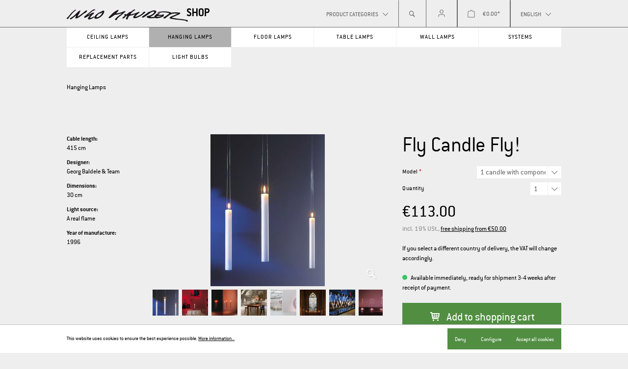

--- FILE ---
content_type: text/html; charset=UTF-8
request_url: https://shop.ingo-maurer.com/en/Fly-Candle-Fly/3020020
body_size: 14268
content:

<!DOCTYPE html>

<html lang="en-GB"
      itemscope="itemscope"
      itemtype="https://schema.org/WebPage">

                            
    <head>
                                    <meta charset="utf-8">
            
                            <meta name="viewport"
                      content="width=device-width, initial-scale=1, shrink-to-fit=no">
            
                            <meta name="author"
                      content=""/>
                <meta name="robots"
                      content="index,follow"/>
                <meta name="revisit-after"
                      content="15 days"/>
                <meta name="keywords"
                      content=""/>
                <meta name="description"
                      content="Floating wax candle: Exclusive lighting for living rooms and restaurants. Fly candle fly! Wax candle on rope. ➡ Order now directly from the manufacturer!"/>
            
                <meta property="og:type"
          content="product"/>
    <meta property="og:site_name"
          content="Ingo Maurer"/>
    <meta property="og:url"
          content="https://shop.ingo-maurer.com/en/Fly-Candle-Fly/3020020"/>
    <meta property="og:title"
          content="Fly candle fly! Hanging lamp | Ingo Maurer"/>

    <meta property="og:description"
          content="Floating wax candle: Exclusive lighting for living rooms and restaurants. Fly candle fly! Wax candle on rope. ➡ Order now directly from the manufacturer!"/>
    <meta property="og:image"
          content="https://shop.ingo-maurer.com/media/74/1c/f5/1639061725/fly-candle-fly_ingo-maurer_shop.jpg"/>

    
            <meta property="product:price:amount"
          content="113"/>
    <meta property="product:price:currency"
          content="EUR"/>
    <meta property="product:product_link"
          content="https://shop.ingo-maurer.com/en/Fly-Candle-Fly/3020020"/>

    <meta name="twitter:card"
          content="product"/>
    <meta name="twitter:site"
          content="Ingo Maurer"/>
    <meta name="twitter:title"
          content="Fly candle fly! Hanging lamp | Ingo Maurer"/>
    <meta name="twitter:description"
          content="Floating wax candle: Exclusive lighting for living rooms and restaurants. Fly candle fly! Wax candle on rope. ➡ Order now directly from the manufacturer!"/>
    <meta name="twitter:image"
          content="https://shop.ingo-maurer.com/media/74/1c/f5/1639061725/fly-candle-fly_ingo-maurer_shop.jpg"/>

                            <meta itemprop="copyrightHolder"
                      content="Ingo Maurer"/>
                <meta itemprop="copyrightYear"
                      content=""/>
                <meta itemprop="isFamilyFriendly"
                      content="true"/>
                <meta itemprop="image"
                      content="https://shop.ingo-maurer.com/media/dd/bd/66/1630445084/logo.png"/>
            
                                                
                    <link rel="shortcut icon"
                  href="https://shop.ingo-maurer.com/media/f9/dc/43/1630445320/index.jpg">
        
                            
                            
            
    
    <link rel="canonical" href="https://shop.ingo-maurer.com/en/Fly-Candle-Fly/3020020" />

                    <title itemprop="name">Fly candle fly! Hanging lamp | Ingo Maurer</title>
        
                                                                        <link rel="stylesheet"
                      href="https://shop.ingo-maurer.com/theme/4dd04ebdf8c23bbc3cf793a26420a61b/css/all.css?1687182775395636">
                                    
                        <script>
        window.features = {"V6_5_0_0":false,"v6.5.0.0":false,"PERFORMANCE_TWEAKS":false,"performance.tweaks":false,"FEATURE_NEXT_1797":false,"feature.next.1797":false,"FEATURE_NEXT_16710":false,"feature.next.16710":false,"FEATURE_NEXT_13810":false,"feature.next.13810":false,"FEATURE_NEXT_13250":false,"feature.next.13250":false,"FEATURE_NEXT_17276":false,"feature.next.17276":false,"FEATURE_NEXT_16151":false,"feature.next.16151":false,"FEATURE_NEXT_16155":false,"feature.next.16155":false,"FEATURE_NEXT_19501":false,"feature.next.19501":false,"FEATURE_NEXT_15053":false,"feature.next.15053":false,"FEATURE_NEXT_18215":false,"feature.next.18215":false,"FEATURE_NEXT_15815":false,"feature.next.15815":false,"FEATURE_NEXT_14699":false,"feature.next.14699":false,"FEATURE_NEXT_15707":false,"feature.next.15707":false,"FEATURE_NEXT_14360":false,"feature.next.14360":false,"FEATURE_NEXT_15172":false,"feature.next.15172":false,"FEATURE_NEXT_14001":false,"feature.next.14001":false,"FEATURE_NEXT_7739":false,"feature.next.7739":false,"FEATURE_NEXT_16200":false,"feature.next.16200":false,"FEATURE_NEXT_13410":false,"feature.next.13410":false,"FEATURE_NEXT_15917":false,"feature.next.15917":false,"FEATURE_NEXT_15957":false,"feature.next.15957":false,"FEATURE_NEXT_13601":false,"feature.next.13601":false,"FEATURE_NEXT_16992":false,"feature.next.16992":false,"FEATURE_NEXT_7530":false,"feature.next.7530":false,"FEATURE_NEXT_16824":false,"feature.next.16824":false,"FEATURE_NEXT_16271":false,"feature.next.16271":false,"FEATURE_NEXT_15381":false,"feature.next.15381":false,"FEATURE_NEXT_17275":false,"feature.next.17275":false,"FEATURE_NEXT_17016":false,"feature.next.17016":false,"FEATURE_NEXT_16236":false,"feature.next.16236":false,"FEATURE_NEXT_16640":false,"feature.next.16640":false,"FEATURE_NEXT_17858":false,"feature.next.17858":false,"FEATURE_NEXT_6758":false,"feature.next.6758":false,"FEATURE_NEXT_19048":false,"feature.next.19048":false,"FEATURE_NEXT_19822":false,"feature.next.19822":false,"FEATURE_NEXT_18129":false,"feature.next.18129":false,"FEATURE_NEXT_19163":false,"feature.next.19163":false,"FEATURE_NEXT_18187":false,"feature.next.18187":false,"FEATURE_NEXT_17978":false,"feature.next.17978":false,"FEATURE_NEXT_11634":false,"feature.next.11634":false,"FEATURE_NEXT_21547":false,"feature.next.21547":false,"FEATURE_NEXT_22900":false,"feature.next.22900":false};
    </script>
        
                                                        
            <script>
                                    window.gtagActive = true;
                    window.gtagURL = 'https://www.googletagmanager.com/gtag/js?id=UA-60890574-1'
                    window.controllerName = 'product';
                    window.actionName = 'index';
                    window.trackOrders = '1';
                    window.gtagTrackingId = 'UA-60890574-1';
                    window.dataLayer = window.dataLayer || [];
                    window.gtagConfig = {
                        'anonymize_ip': '',
                        'cookie_domain': 'none',
                        'cookie_prefix': '_swag_ga',
                    };

                    function gtag() { dataLayer.push(arguments); }
                            </script>

                                        <script id="sw-google-tag-manager-init" type="javascript/blocked">
                                            window.gtagCallback = function gtagCallbackFunction() {}
                                    </script>
                                
    

                            
            
                
                                    <script>
                    window.useDefaultCookieConsent = true;
                </script>
                    
            </head>

    <body class="is-ctl-product is-act-index">

                <noscript class="noscript-main">
            
    <div role="alert"
         class="alert alert-info alert-has-icon">
                                                        <span class="icon icon-info">
                        <svg xmlns="http://www.w3.org/2000/svg" xmlns:xlink="http://www.w3.org/1999/xlink" width="24" height="24" viewBox="0 0 24 24"><defs><path d="M12 7c.5523 0 1 .4477 1 1s-.4477 1-1 1-1-.4477-1-1 .4477-1 1-1zm1 9c0 .5523-.4477 1-1 1s-1-.4477-1-1v-5c0-.5523.4477-1 1-1s1 .4477 1 1v5zm11-4c0 6.6274-5.3726 12-12 12S0 18.6274 0 12 5.3726 0 12 0s12 5.3726 12 12zM12 2C6.4772 2 2 6.4772 2 12s4.4772 10 10 10 10-4.4772 10-10S17.5228 2 12 2z" id="icons-default-info" /></defs><use xlink:href="#icons-default-info" fill="#758CA3" fill-rule="evenodd" /></svg>
        </span>                                    
                    <div class="alert-content-container">
                                                    
                                    <div class="alert-content">
                                                    To be able to use the full range of Shopware 6, we recommend activating Javascript in your browser.
                                            </div>
                
                                                                </div>
            </div>
        </noscript>
    
            <header class="header-main">
                            <div class="container">
                    
            <div class="header-logo-main">
                <a class="header-logo-main-link" href="/en/" title="Go to homepage">
        <picture>
                                                <img src="https://shop.ingo-maurer.com/media/dd/bd/66/1630445084/logo.png"
                         alt="Go to homepage"/>
                                    </picture>
    </a>
        </div>
    
    <button id="mToggle" type="button" class="site-header__toggle btn--toggle js-navigation-toggle" data-target="#mobile-nav">
        <span class="sr-only">Menu</span>
        <span class="icon-bar"></span>
        <span class="icon-bar"></span>
        <span class="icon-bar"></span>
    </button>

            <div class="header__right">
            <div class="dropdown">
                <button class="btn btn--nav-toggle dropdown-toggle" type="button" id="headerNav" data-toggle="dropdown"
                        aria-haspopup="true" aria-expanded="false">Product categories
                </button>
                <div class="dropdown-menu" aria-labelledby="headerNav" x-placement="bottom-start">
                    <div class="main-header-navigation" id="mainHeaderNavigation">
                        <nav class="nav" itemscope="itemscope" itemtype="https://schema.org/SiteNavigationElement">
                                                                                                                            
                                                                                                            <a class="nav-link" itemprop="url" title="Ceiling Lamps"
                                           href="https://shop.ingo-maurer.com/en/Ceiling-Lamps/"
                                           data-flyout-menu-trigger="b4fa61233a83495281ae2c244b6086f9">
                                            <div class="main-navigation-link-text">
                                                <span itemprop="name">Ceiling Lamps</span>
                                            </div>
                                        </a>
                                                                                                                                                                                                
                                                                                                            <a class="nav-link" itemprop="url" title="Hanging Lamps"
                                           href="https://shop.ingo-maurer.com/en/Hanging-Lamps/"
                                           data-flyout-menu-trigger="b4fa61233a83495281ae2c244b6086f9">
                                            <div class="main-navigation-link-text">
                                                <span itemprop="name">Hanging Lamps</span>
                                            </div>
                                        </a>
                                                                                                                                                                                                
                                                                                                            <a class="nav-link" itemprop="url" title="Floor Lamps"
                                           href="https://shop.ingo-maurer.com/en/Floor-Lamps/"
                                           data-flyout-menu-trigger="b4fa61233a83495281ae2c244b6086f9">
                                            <div class="main-navigation-link-text">
                                                <span itemprop="name">Floor Lamps</span>
                                            </div>
                                        </a>
                                                                                                                                                                                                
                                                                                                            <a class="nav-link" itemprop="url" title="Table Lamps"
                                           href="https://shop.ingo-maurer.com/en/Table-Lamps/"
                                           data-flyout-menu-trigger="b4fa61233a83495281ae2c244b6086f9">
                                            <div class="main-navigation-link-text">
                                                <span itemprop="name">Table Lamps</span>
                                            </div>
                                        </a>
                                                                                                                                                                                                
                                                                                                            <a class="nav-link" itemprop="url" title="Wall Lamps"
                                           href="https://shop.ingo-maurer.com/en/Wall-Lamps/"
                                           data-flyout-menu-trigger="b4fa61233a83495281ae2c244b6086f9">
                                            <div class="main-navigation-link-text">
                                                <span itemprop="name">Wall Lamps</span>
                                            </div>
                                        </a>
                                                                                                                                                                                                
                                                                                                            <a class="nav-link" itemprop="url" title="Systems"
                                           href="https://shop.ingo-maurer.com/en/Systems/"
                                           data-flyout-menu-trigger="b4fa61233a83495281ae2c244b6086f9">
                                            <div class="main-navigation-link-text">
                                                <span itemprop="name">Systems</span>
                                            </div>
                                        </a>
                                                                                                                                                                                                
                                                                                                            <a class="nav-link" itemprop="url" title="Replacement Parts"
                                           href="https://shop.ingo-maurer.com/en/Replacement-Parts/"
                                           data-flyout-menu-trigger="b4fa61233a83495281ae2c244b6086f9">
                                            <div class="main-navigation-link-text">
                                                <span itemprop="name">Replacement Parts</span>
                                            </div>
                                        </a>
                                                                                                                                                                                                
                                                                                                            <a class="nav-link" itemprop="url" title="Light Bulbs"
                                           href="https://shop.ingo-maurer.com/en/Light-Bulbs/"
                                           data-flyout-menu-trigger="b4fa61233a83495281ae2c244b6086f9">
                                            <div class="main-navigation-link-text">
                                                <span itemprop="name">Light Bulbs</span>
                                            </div>
                                        </a>
                                                                                                                        </nav>
                    </div>
                </div>
            </div>
                            
    <div class="dropdown">
        <button class="btn btn--search dropdown-toggle" type="button" id="dropdownSearch" data-toggle="dropdown"
                aria-haspopup="true" aria-expanded="false">
            <i class="icon-search"></i>
        </button>

        <div class="dropdown-menu header-search" aria-labelledby="dropdownSearch">
            <form action="/en/search" method="get" data-search-form="true"
                  data-url="/en/suggest?search=" class="header-search-form">
                <div class="input-group">
                    <label></label>
                    <div class="relative">
                        <input type="search" name="search" class="form-control header-search-input"
                               placeholder="Search all categories..." autocomplete="off"
                               aria-label="Search all categories..." autocapitalize="none">
                        <button class="btn">GO</button>
                    </div>
                </div>
            </form>
        </div>
    </div>
            
                                            <div class="col-12 order-1 col-sm-auto order-sm-2 header-actions-col">
                    <div class="row no-gutters">
                                                    <div class="col d-sm-none">
                                <div class="menu-button">
                                                                            <button class="btn nav-main-toggle-btn header-actions-btn"
                                                type="button"
                                                data-offcanvas-menu="true"
                                                aria-label="Menu">
                                                                                            <span class="icon icon-stack">
                        <svg xmlns="http://www.w3.org/2000/svg" xmlns:xlink="http://www.w3.org/1999/xlink" width="24" height="24" viewBox="0 0 24 24"><defs><path d="M3 13c-.5523 0-1-.4477-1-1s.4477-1 1-1h18c.5523 0 1 .4477 1 1s-.4477 1-1 1H3zm0-7c-.5523 0-1-.4477-1-1s.4477-1 1-1h18c.5523 0 1 .4477 1 1s-.4477 1-1 1H3zm0 14c-.5523 0-1-.4477-1-1s.4477-1 1-1h18c.5523 0 1 .4477 1 1s-.4477 1-1 1H3z" id="icons-default-stack" /></defs><use xlink:href="#icons-default-stack" fill="#758CA3" fill-rule="evenodd" /></svg>
        </span>                                                                                    </button>
                                                                    </div>
                            </div>
                        
                                                    <div class="col-auto d-sm-none">
                                <div class="search-toggle">
                                    <button class="btn header-actions-btn search-toggle-btn js-search-toggle-btn collapsed"
                                            type="button"
                                            data-toggle="collapse"
                                            data-target="#searchCollapse"
                                            aria-expanded="false"
                                            aria-controls="searchCollapse"
                                            aria-label="Search">
                                        <span class="icon icon-search">
                        <svg xmlns="http://www.w3.org/2000/svg" xmlns:xlink="http://www.w3.org/1999/xlink" width="24" height="24" viewBox="0 0 24 24"><defs><path d="M10.0944 16.3199 4.707 21.707c-.3905.3905-1.0237.3905-1.4142 0-.3905-.3905-.3905-1.0237 0-1.4142L8.68 14.9056C7.6271 13.551 7 11.8487 7 10c0-4.4183 3.5817-8 8-8s8 3.5817 8 8-3.5817 8-8 8c-1.8487 0-3.551-.627-4.9056-1.6801zM15 16c3.3137 0 6-2.6863 6-6s-2.6863-6-6-6-6 2.6863-6 6 2.6863 6 6 6z" id="icons-default-search" /></defs><use xlink:href="#icons-default-search" fill="#758CA3" fill-rule="evenodd" /></svg>
        </span>                                    </button>
                                </div>
                            </div>
                        
                        
                                                    <div class="col-auto">
                                <div class="account-menu">
                                        <div class="dropdown">
                    <button class="btn account-menu-btn header-actions-btn"
                    type="button"
                    id="accountWidget"
                    data-offcanvas-account-menu="true"
                    data-toggle="dropdown"
                    aria-haspopup="true"
                    aria-expanded="false"
                    aria-label="My account"
                    title="My account">
                <span class="icon icon-avatar">
                        <svg xmlns="http://www.w3.org/2000/svg" xmlns:xlink="http://www.w3.org/1999/xlink" width="24" height="24" viewBox="0 0 24 24"><defs><path d="M12 3C9.7909 3 8 4.7909 8 7c0 2.2091 1.7909 4 4 4 2.2091 0 4-1.7909 4-4 0-2.2091-1.7909-4-4-4zm0-2c3.3137 0 6 2.6863 6 6s-2.6863 6-6 6-6-2.6863-6-6 2.6863-6 6-6zM4 22.099c0 .5523-.4477 1-1 1s-1-.4477-1-1V20c0-2.7614 2.2386-5 5-5h10.0007c2.7614 0 5 2.2386 5 5v2.099c0 .5523-.4477 1-1 1s-1-.4477-1-1V20c0-1.6569-1.3431-3-3-3H7c-1.6569 0-3 1.3431-3 3v2.099z" id="icons-default-avatar" /></defs><use xlink:href="#icons-default-avatar" fill="#758CA3" fill-rule="evenodd" /></svg>
        </span>            </button>
        
                    <div class="dropdown-menu dropdown-menu-right account-menu-dropdown js-account-menu-dropdown"
                 aria-labelledby="accountWidget">
                

        
                                                        <button class="btn btn-light offcanvas-close js-offcanvas-close btn-block sticky-top">
                                                    <span class="icon icon-x icon-sm">
                        <svg xmlns="http://www.w3.org/2000/svg" xmlns:xlink="http://www.w3.org/1999/xlink" width="24" height="24" viewBox="0 0 24 24"><defs><path d="m10.5858 12-7.293-7.2929c-.3904-.3905-.3904-1.0237 0-1.4142.3906-.3905 1.0238-.3905 1.4143 0L12 10.5858l7.2929-7.293c.3905-.3904 1.0237-.3904 1.4142 0 .3905.3906.3905 1.0238 0 1.4143L13.4142 12l7.293 7.2929c.3904.3905.3904 1.0237 0 1.4142-.3906.3905-1.0238.3905-1.4143 0L12 13.4142l-7.2929 7.293c-.3905.3904-1.0237.3904-1.4142 0-.3905-.3906-.3905-1.0238 0-1.4143L10.5858 12z" id="icons-default-x" /></defs><use xlink:href="#icons-default-x" fill="#758CA3" fill-rule="evenodd" /></svg>
        </span>                        
                                                    Close menu
                                            </button>
                
    
            <div class="offcanvas-content-container">
            <div class="account-menu">
                                    <div class="dropdown-header account-menu-header">
                    My account
                </div>
                    
                                    <div class="account-menu-login">
                    <a href="/en/account/login"
                       title="Login"
                       class="btn btn-primary account-menu-login-button">
                        Login
                    </a>

                    <div class="account-menu-register">
                        or <a href="/en/account/login"
                                                            title="sign up">sign up</a>
                    </div>
                </div>
                    
                    <div class="account-menu-links">
                    <div class="header-account-menu">
        <div class="card account-menu-inner">
                                        
                                                <div class="list-group list-group-flush account-aside-list-group">
                                                                                        <a href="/en/account"
                                   title="Overview"
                                   class="list-group-item list-group-item-action account-aside-item">
                                    Overview
                                </a>
                            
                                                            <a href="/en/account/profile"
                                   title="Your profile"
                                   class="list-group-item list-group-item-action account-aside-item">
                                    Your profile
                                </a>
                            
                                                            <a href="/en/account/address"
                                   title="Addresses"
                                   class="list-group-item list-group-item-action account-aside-item">
                                    Addresses
                                </a>
                            
                                                            <a href="/en/account/payment"
                                   title="Payment methods"
                                   class="list-group-item list-group-item-action account-aside-item">
                                    Payment methods
                                </a>
                            
                                                            <a href="/en/account/order"
                                   title="Orders"
                                   class="list-group-item list-group-item-action account-aside-item">
                                    Orders
                                </a>
                                                    

                        
            <a href="/en/account/card/overview" title="Credit Cards" class="                list-group-item
                list-group-item-action
                account-aside-item

                            ">
                Credit Cards
            </a>
            
                                    </div>
                            
                                                </div>
    </div>
            </div>
            </div>
    </div>
    <div class="offcanvas__bottom">
        <a href="/en/checkout/confirm"
           class="btn btn-block begin-checkout-btn btn-light disabled btn--huge"
           title="Proceed to checkout">
            Proceed to checkout
        </a>
    </div>
            </div>
            </div>
                                </div>
                            </div>
                        
                                                    <div class="col-auto">
                                <div class="header-cart"
                                     data-offcanvas-cart="true">
                                    <a class="btn header-cart-btn header-actions-btn"
                                       href="/en/checkout/cart"
                                       data-cart-widget="true"
                                       title="Shopping cart"
                                       aria-label="Shopping cart">
                                            <span class="header-cart-icon">
        <span class="icon icon-bag">
                        <svg xmlns="http://www.w3.org/2000/svg" xmlns:xlink="http://www.w3.org/1999/xlink" width="24" height="24" viewBox="0 0 24 24"><defs><path d="M5.892 3c.5523 0 1 .4477 1 1s-.4477 1-1 1H3.7895a1 1 0 0 0-.9986.9475l-.7895 15c-.029.5515.3946 1.0221.9987 1.0525h17.8102c.5523 0 1-.4477.9986-1.0525l-.7895-15A1 1 0 0 0 20.0208 5H17.892c-.5523 0-1-.4477-1-1s.4477-1 1-1h2.1288c1.5956 0 2.912 1.249 2.9959 2.8423l.7894 15c.0035.0788.0035.0788.0042.1577 0 1.6569-1.3432 3-3 3H3c-.079-.0007-.079-.0007-.1577-.0041-1.6546-.0871-2.9253-1.499-2.8382-3.1536l.7895-15C.8775 4.249 2.1939 3 3.7895 3H5.892zm4 2c0 .5523-.4477 1-1 1s-1-.4477-1-1V3c0-1.6569 1.3432-3 3-3h2c1.6569 0 3 1.3431 3 3v2c0 .5523-.4477 1-1 1s-1-.4477-1-1V3c0-.5523-.4477-1-1-1h-2c-.5523 0-1 .4477-1 1v2z" id="icons-default-bag" /></defs><use xlink:href="#icons-default-bag" fill="#758CA3" fill-rule="evenodd" /></svg>
        </span>    </span>
        <span class="header-cart-total">
        €0.00*
    </span>
                                    </a>
                                </div>
                            </div>
                                            </div>
                </div>
            
            
                                <div class="dropdown">
        <nav class="top-bar-nav">
                                            
                            
        <div class="top-bar-nav-item top-bar-language">
                            <form method="post"
                      action="/en/checkout/language"
                      class="language-form"
                      data-form-auto-submit="true">

                                            <input type="hidden" name="_csrf_token" value="c32a4d74.p02Fc-NaNsQdIx3kQf261S9-1eP6U7Jn7n1269eelyQ.3Se2IKU4WLFIFGyiELfYuncystq4ItYqnyhFrrDS7UWTIdUkuR8bq0dKcg">
                    
                                                                                            
                        <div class="languages-menu dropdown">
                            <button class="btn btn--nav-toggle btn--language-nav dropdown-toggle"
                                    type="button"
                                    id="languagesDropdown-top-bar"
                                    data-toggle="dropdown"
                                    aria-haspopup="true"
                                    aria-expanded="false">
                                                                <span class="top-bar-nav-text">English</span>
                            </button>
                                                            <div class="top-bar-list dropdown-menu dropdown-menu-right"
                                    aria-labelledby="languagesDropdown-top-bar">
                                                                                <div class="top-bar-list-item dropdown-item"
                                                 title="">

                                                                                                                                                                                                            
                                                    <label class="top-bar-list-label"
                                                           for="top-bar-2fbb5fe2e29a4d70aa5854ce7ce3e20b">
                                                        <input id="top-bar-2fbb5fe2e29a4d70aa5854ce7ce3e20b"
                                                               class="top-bar-list-radio"
                                                               value="2fbb5fe2e29a4d70aa5854ce7ce3e20b"
                                                               name="languageId"
                                                               type="radio"
                                                            >
                                                        <span class="top-bar-list-icon language-flag country-de language-de"></span>
                                                        Deutsch
                                                    </label>
                                                                                            </div>
                                                                                <div class="top-bar-list-item dropdown-item item-checked"
                                                 title="">

                                                                                                                                                                                                            
                                                    <label class="top-bar-list-label"
                                                           for="top-bar-2afc6a9f38bb44ab8075e4842d39ad66">
                                                        <input id="top-bar-2afc6a9f38bb44ab8075e4842d39ad66"
                                                               class="top-bar-list-radio"
                                                               value="2afc6a9f38bb44ab8075e4842d39ad66"
                                                               name="languageId"
                                                               type="radio"
                                                             checked>
                                                        <span class="top-bar-list-icon language-flag country-en language-gb"></span>
                                                        English
                                                    </label>
                                                                                            </div>
                                                                                <div class="top-bar-list-item dropdown-item"
                                                 title="">

                                                                                                                                                                                                            
                                                    <label class="top-bar-list-label"
                                                           for="top-bar-d2af0005e087424db0ca7b4c00a4d2cf">
                                                        <input id="top-bar-d2af0005e087424db0ca7b4c00a4d2cf"
                                                               class="top-bar-list-radio"
                                                               value="d2af0005e087424db0ca7b4c00a4d2cf"
                                                               name="languageId"
                                                               type="radio"
                                                            >
                                                        <span class="top-bar-list-icon language-flag country-fr language-fr"></span>
                                                        Français
                                                    </label>
                                                                                            </div>
                                                                                <div class="top-bar-list-item dropdown-item"
                                                 title="">

                                                                                                                                                                                                            
                                                    <label class="top-bar-list-label"
                                                           for="top-bar-2fd1d9d4aac54190bce047a0809b71b9">
                                                        <input id="top-bar-2fd1d9d4aac54190bce047a0809b71b9"
                                                               class="top-bar-list-radio"
                                                               value="2fd1d9d4aac54190bce047a0809b71b9"
                                                               name="languageId"
                                                               type="radio"
                                                            >
                                                        <span class="top-bar-list-icon language-flag country-it language-it"></span>
                                                        Italiano
                                                    </label>
                                                                                            </div>
                                                                    </div>
                                                    </div>

                        <input name="redirectTo" type="hidden" value="frontend.detail.page"/>

                                                    <input name="redirectParameters[productId]" type="hidden" value="81f2d6901d24409d81de66c22c073897">
                                                            </form>
                    </div>
                
                                            
                
                            
                
                        </nav>
    </div>
                    </div>
                    </div>
                    </header>
    
    
    <nav id="mobile-nav" class="site-nav nav-mobile element-hidden" role="navigation">
        <div class="nav-mobile__inner">

            <div class="max-width">


                <form action="/en/search" method="get" data-search-form="true"
                      data-url="/en/suggest?search=" class="header-search-form">
                    <div class="input-group">
                        <label></label>
                        <div class="relative">
                            <input type="search" name="search" class="form-control header-search-input"
                                   placeholder="Search all categories..." autocomplete="off"
                                   aria-label="Search all categories..." autocapitalize="none">
                            <button class="btn btn-primary btn--dark">GO</button>
                        </div>
                    </div>
                </form>

                <div class="mobile-nav-block">
                    <p>Product categories</p>
                    <nav class="nav" itemscope="itemscope" itemtype="https://schema.org/SiteNavigationElement">
                                                                                                            
                                                                                                <a class="nav-link" itemprop="url" title="Ceiling Lamps"
                                       href="https://shop.ingo-maurer.com/en/Ceiling-Lamps/"
                                       data-flyout-menu-trigger="b4fa61233a83495281ae2c244b6086f9">
                                        <div class="main-navigation-link-text">
                                            <span itemprop="name">Ceiling Lamps</span>
                                        </div>
                                    </a>
                                                                                                                                                                        
                                                                                                <a class="nav-link" itemprop="url" title="Hanging Lamps"
                                       href="https://shop.ingo-maurer.com/en/Hanging-Lamps/"
                                       data-flyout-menu-trigger="b4fa61233a83495281ae2c244b6086f9">
                                        <div class="main-navigation-link-text">
                                            <span itemprop="name">Hanging Lamps</span>
                                        </div>
                                    </a>
                                                                                                                                                                        
                                                                                                <a class="nav-link" itemprop="url" title="Floor Lamps"
                                       href="https://shop.ingo-maurer.com/en/Floor-Lamps/"
                                       data-flyout-menu-trigger="b4fa61233a83495281ae2c244b6086f9">
                                        <div class="main-navigation-link-text">
                                            <span itemprop="name">Floor Lamps</span>
                                        </div>
                                    </a>
                                                                                                                                                                        
                                                                                                <a class="nav-link" itemprop="url" title="Table Lamps"
                                       href="https://shop.ingo-maurer.com/en/Table-Lamps/"
                                       data-flyout-menu-trigger="b4fa61233a83495281ae2c244b6086f9">
                                        <div class="main-navigation-link-text">
                                            <span itemprop="name">Table Lamps</span>
                                        </div>
                                    </a>
                                                                                                                                                                        
                                                                                                <a class="nav-link" itemprop="url" title="Wall Lamps"
                                       href="https://shop.ingo-maurer.com/en/Wall-Lamps/"
                                       data-flyout-menu-trigger="b4fa61233a83495281ae2c244b6086f9">
                                        <div class="main-navigation-link-text">
                                            <span itemprop="name">Wall Lamps</span>
                                        </div>
                                    </a>
                                                                                                                                                                        
                                                                                                <a class="nav-link" itemprop="url" title="Systems"
                                       href="https://shop.ingo-maurer.com/en/Systems/"
                                       data-flyout-menu-trigger="b4fa61233a83495281ae2c244b6086f9">
                                        <div class="main-navigation-link-text">
                                            <span itemprop="name">Systems</span>
                                        </div>
                                    </a>
                                                                                                                                                                        
                                                                                                <a class="nav-link" itemprop="url" title="Replacement Parts"
                                       href="https://shop.ingo-maurer.com/en/Replacement-Parts/"
                                       data-flyout-menu-trigger="b4fa61233a83495281ae2c244b6086f9">
                                        <div class="main-navigation-link-text">
                                            <span itemprop="name">Replacement Parts</span>
                                        </div>
                                    </a>
                                                                                                                                                                        
                                                                                                <a class="nav-link" itemprop="url" title="Light Bulbs"
                                       href="https://shop.ingo-maurer.com/en/Light-Bulbs/"
                                       data-flyout-menu-trigger="b4fa61233a83495281ae2c244b6086f9">
                                        <div class="main-navigation-link-text">
                                            <span itemprop="name">Light Bulbs</span>
                                        </div>
                                    </a>
                                                                                                        </nav>

                    <a class="btn header-cart-btn header-actions-btn" href="/en/checkout/cart" data-cart-widget="true"
                       title="Shopping cart" aria-label="Shopping cart"></a>


                    <nav class="header-language-nav" aria-labelledby="languageNav">
                        <ul>
                                                                                                                                                            <li>
                                    <form method="post" action="/en/checkout/language">

                                        <input type="hidden" name="_csrf_token" value="c32a4d74.p02Fc-NaNsQdIx3kQf261S9-1eP6U7Jn7n1269eelyQ.3Se2IKU4WLFIFGyiELfYuncystq4ItYqnyhFrrDS7UWTIdUkuR8bq0dKcg">
                                        <a onclick="this.closest('form').submit();return false;">
                                            <span
                                                class="top-bar-list-icon language-flag country-de language-de"></span>
                                            Deutsch
                                        </a>


                                        <input value="2fbb5fe2e29a4d70aa5854ce7ce3e20b"
                                               name="languageId"
                                               type="hidden"
                                            >
                                        <input name="redirectTo" type="hidden" value="frontend.detail.page"/>
                                                                                    <input name="redirectParameters[productId]" type="hidden"
                                                   value="81f2d6901d24409d81de66c22c073897">
                                                                            </form>
                                </li>
                                                                                                                                                            <li>
                                    <form method="post" action="/en/checkout/language">

                                        <input type="hidden" name="_csrf_token" value="c32a4d74.p02Fc-NaNsQdIx3kQf261S9-1eP6U7Jn7n1269eelyQ.3Se2IKU4WLFIFGyiELfYuncystq4ItYqnyhFrrDS7UWTIdUkuR8bq0dKcg">
                                        <a onclick="this.closest('form').submit();return false;">
                                            <span
                                                class="top-bar-list-icon language-flag country-en language-gb"></span>
                                            English
                                        </a>


                                        <input value="2afc6a9f38bb44ab8075e4842d39ad66"
                                               name="languageId"
                                               type="hidden"
                                             checked>
                                        <input name="redirectTo" type="hidden" value="frontend.detail.page"/>
                                                                                    <input name="redirectParameters[productId]" type="hidden"
                                                   value="81f2d6901d24409d81de66c22c073897">
                                                                            </form>
                                </li>
                                                                                                                                                            <li>
                                    <form method="post" action="/en/checkout/language">

                                        <input type="hidden" name="_csrf_token" value="c32a4d74.p02Fc-NaNsQdIx3kQf261S9-1eP6U7Jn7n1269eelyQ.3Se2IKU4WLFIFGyiELfYuncystq4ItYqnyhFrrDS7UWTIdUkuR8bq0dKcg">
                                        <a onclick="this.closest('form').submit();return false;">
                                            <span
                                                class="top-bar-list-icon language-flag country-fr language-fr"></span>
                                            Français
                                        </a>


                                        <input value="d2af0005e087424db0ca7b4c00a4d2cf"
                                               name="languageId"
                                               type="hidden"
                                            >
                                        <input name="redirectTo" type="hidden" value="frontend.detail.page"/>
                                                                                    <input name="redirectParameters[productId]" type="hidden"
                                                   value="81f2d6901d24409d81de66c22c073897">
                                                                            </form>
                                </li>
                                                                                                                                                            <li>
                                    <form method="post" action="/en/checkout/language">

                                        <input type="hidden" name="_csrf_token" value="c32a4d74.p02Fc-NaNsQdIx3kQf261S9-1eP6U7Jn7n1269eelyQ.3Se2IKU4WLFIFGyiELfYuncystq4ItYqnyhFrrDS7UWTIdUkuR8bq0dKcg">
                                        <a onclick="this.closest('form').submit();return false;">
                                            <span
                                                class="top-bar-list-icon language-flag country-it language-it"></span>
                                            Italiano
                                        </a>


                                        <input value="2fd1d9d4aac54190bce047a0809b71b9"
                                               name="languageId"
                                               type="hidden"
                                            >
                                        <input name="redirectTo" type="hidden" value="frontend.detail.page"/>
                                                                                    <input name="redirectParameters[productId]" type="hidden"
                                                   value="81f2d6901d24409d81de66c22c073897">
                                                                            </form>
                                </li>
                            
                        </ul>
                    </nav>
                </div>
            </div>
        </div>
    </nav>


            <div class="nav-main">
                            
    <div class="main-navigation"
         id="mainNavigation"
         data-flyout-menu="true">
                    <div class="container">
                                    <nav class="nav main-navigation-menu"
                        itemscope="itemscope"
                        itemtype="http://schema.org/SiteNavigationElement">
                        
                            
                                                    
                                                                                            
                                                                
                                                                                                            <a class="nav-link main-navigation-link"
                                           href="https://shop.ingo-maurer.com/en/Ceiling-Lamps/"
                                           itemprop="url"
                                                                                                                                 title="Ceiling Lamps">
                                            <div class="main-navigation-link-text">
                                                <span itemprop="name">Ceiling Lamps</span>
                                            </div>
                                        </a>
                                                                                                                                                                
                                                                
                                                                                                            <a class="nav-link main-navigation-link active"
                                           href="https://shop.ingo-maurer.com/en/Hanging-Lamps/"
                                           itemprop="url"
                                                                                                                                 title="Hanging Lamps">
                                            <div class="main-navigation-link-text">
                                                <span itemprop="name">Hanging Lamps</span>
                                            </div>
                                        </a>
                                                                                                                                                                
                                                                
                                                                                                            <a class="nav-link main-navigation-link"
                                           href="https://shop.ingo-maurer.com/en/Floor-Lamps/"
                                           itemprop="url"
                                                                                                                                 title="Floor Lamps">
                                            <div class="main-navigation-link-text">
                                                <span itemprop="name">Floor Lamps</span>
                                            </div>
                                        </a>
                                                                                                                                                                
                                                                
                                                                                                            <a class="nav-link main-navigation-link"
                                           href="https://shop.ingo-maurer.com/en/Table-Lamps/"
                                           itemprop="url"
                                                                                                                                 title="Table Lamps">
                                            <div class="main-navigation-link-text">
                                                <span itemprop="name">Table Lamps</span>
                                            </div>
                                        </a>
                                                                                                                                                                
                                                                
                                                                                                            <a class="nav-link main-navigation-link"
                                           href="https://shop.ingo-maurer.com/en/Wall-Lamps/"
                                           itemprop="url"
                                                                                                                                 title="Wall Lamps">
                                            <div class="main-navigation-link-text">
                                                <span itemprop="name">Wall Lamps</span>
                                            </div>
                                        </a>
                                                                                                                                                                
                                                                
                                                                                                            <a class="nav-link main-navigation-link"
                                           href="https://shop.ingo-maurer.com/en/Systems/"
                                           itemprop="url"
                                                                                                                                 title="Systems">
                                            <div class="main-navigation-link-text">
                                                <span itemprop="name">Systems</span>
                                            </div>
                                        </a>
                                                                                                                                                                
                                                                
                                                                                                            <a class="nav-link main-navigation-link"
                                           href="https://shop.ingo-maurer.com/en/Replacement-Parts/"
                                           itemprop="url"
                                                                                                                                 title="Replacement Parts">
                                            <div class="main-navigation-link-text">
                                                <span itemprop="name">Replacement Parts</span>
                                            </div>
                                        </a>
                                                                                                                                                                
                                                                
                                                                                                            <a class="nav-link main-navigation-link"
                                           href="https://shop.ingo-maurer.com/en/Light-Bulbs/"
                                           itemprop="url"
                                                                                                                                 title="Light Bulbs">
                                            <div class="main-navigation-link-text">
                                                <span itemprop="name">Light Bulbs</span>
                                            </div>
                                        </a>
                                                                                                                                            </nav>
                            </div>
        
                                                                                                                                                                                                                                                                
                        </div>
                    </div>
    
                        <div class="d-none js-navigation-offcanvas-initial-content">
                                    

        
                                                        <button class="btn btn-light offcanvas-close js-offcanvas-close btn-block sticky-top">
                                                    <span class="icon icon-x icon-sm">
                        <svg xmlns="http://www.w3.org/2000/svg" xmlns:xlink="http://www.w3.org/1999/xlink" width="24" height="24" viewBox="0 0 24 24"><defs><path d="m10.5858 12-7.293-7.2929c-.3904-.3905-.3904-1.0237 0-1.4142.3906-.3905 1.0238-.3905 1.4143 0L12 10.5858l7.2929-7.293c.3905-.3904 1.0237-.3904 1.4142 0 .3905.3906.3905 1.0238 0 1.4143L13.4142 12l7.293 7.2929c.3904.3905.3904 1.0237 0 1.4142-.3906.3905-1.0238.3905-1.4143 0L12 13.4142l-7.2929 7.293c-.3905.3904-1.0237.3904-1.4142 0-.3905-.3906-.3905-1.0238 0-1.4143L10.5858 12z" id="icons-default-x" /></defs><use xlink:href="#icons-default-x" fill="#758CA3" fill-rule="evenodd" /></svg>
        </span>                        
                                                    Close menu
                                            </button>
                
    
            <div class="offcanvas-content-container">
                    <nav class="nav navigation-offcanvas-actions">
                                
                            
        <div class="top-bar-nav-item top-bar-language">
                            <form method="post"
                      action="/en/checkout/language"
                      class="language-form"
                      data-form-auto-submit="true">

                                            <input type="hidden" name="_csrf_token" value="c32a4d74.p02Fc-NaNsQdIx3kQf261S9-1eP6U7Jn7n1269eelyQ.3Se2IKU4WLFIFGyiELfYuncystq4ItYqnyhFrrDS7UWTIdUkuR8bq0dKcg">
                    
                                                                                            
                        <div class="languages-menu dropdown">
                            <button class="btn btn--nav-toggle btn--language-nav dropdown-toggle"
                                    type="button"
                                    id="languagesDropdown-offcanvas"
                                    data-toggle="dropdown"
                                    aria-haspopup="true"
                                    aria-expanded="false">
                                                                <span class="top-bar-nav-text">English</span>
                            </button>
                                                            <div class="top-bar-list dropdown-menu dropdown-menu-right"
                                    aria-labelledby="languagesDropdown-offcanvas">
                                                                                <div class="top-bar-list-item dropdown-item"
                                                 title="">

                                                                                                                                                                                                            
                                                    <label class="top-bar-list-label"
                                                           for="offcanvas-2fbb5fe2e29a4d70aa5854ce7ce3e20b">
                                                        <input id="offcanvas-2fbb5fe2e29a4d70aa5854ce7ce3e20b"
                                                               class="top-bar-list-radio"
                                                               value="2fbb5fe2e29a4d70aa5854ce7ce3e20b"
                                                               name="languageId"
                                                               type="radio"
                                                            >
                                                        <span class="top-bar-list-icon language-flag country-de language-de"></span>
                                                        Deutsch
                                                    </label>
                                                                                            </div>
                                                                                <div class="top-bar-list-item dropdown-item item-checked"
                                                 title="">

                                                                                                                                                                                                            
                                                    <label class="top-bar-list-label"
                                                           for="offcanvas-2afc6a9f38bb44ab8075e4842d39ad66">
                                                        <input id="offcanvas-2afc6a9f38bb44ab8075e4842d39ad66"
                                                               class="top-bar-list-radio"
                                                               value="2afc6a9f38bb44ab8075e4842d39ad66"
                                                               name="languageId"
                                                               type="radio"
                                                             checked>
                                                        <span class="top-bar-list-icon language-flag country-en language-gb"></span>
                                                        English
                                                    </label>
                                                                                            </div>
                                                                                <div class="top-bar-list-item dropdown-item"
                                                 title="">

                                                                                                                                                                                                            
                                                    <label class="top-bar-list-label"
                                                           for="offcanvas-d2af0005e087424db0ca7b4c00a4d2cf">
                                                        <input id="offcanvas-d2af0005e087424db0ca7b4c00a4d2cf"
                                                               class="top-bar-list-radio"
                                                               value="d2af0005e087424db0ca7b4c00a4d2cf"
                                                               name="languageId"
                                                               type="radio"
                                                            >
                                                        <span class="top-bar-list-icon language-flag country-fr language-fr"></span>
                                                        Français
                                                    </label>
                                                                                            </div>
                                                                                <div class="top-bar-list-item dropdown-item"
                                                 title="">

                                                                                                                                                                                                            
                                                    <label class="top-bar-list-label"
                                                           for="offcanvas-2fd1d9d4aac54190bce047a0809b71b9">
                                                        <input id="offcanvas-2fd1d9d4aac54190bce047a0809b71b9"
                                                               class="top-bar-list-radio"
                                                               value="2fd1d9d4aac54190bce047a0809b71b9"
                                                               name="languageId"
                                                               type="radio"
                                                            >
                                                        <span class="top-bar-list-icon language-flag country-it language-it"></span>
                                                        Italiano
                                                    </label>
                                                                                            </div>
                                                                    </div>
                                                    </div>

                        <input name="redirectTo" type="hidden" value="frontend.detail.page"/>

                                                    <input name="redirectParameters[productId]" type="hidden" value="81f2d6901d24409d81de66c22c073897">
                                                            </form>
                    </div>
                
                                
                        </nav>
    
    
    <div class="navigation-offcanvas-container js-navigation-offcanvas">
        <div class="navigation-offcanvas-overlay-content js-navigation-offcanvas-overlay-content">
                                <a class="nav-item nav-link is-home-link navigation-offcanvas-link js-navigation-offcanvas-link"
       href="/en/widgets/menu/offcanvas"
       itemprop="url"
       title="Show all categories">
                    <span class="navigation-offcanvas-link-icon js-navigation-offcanvas-loading-icon">
                <span class="icon icon-stack">
                        <svg xmlns="http://www.w3.org/2000/svg" xmlns:xlink="http://www.w3.org/1999/xlink" width="24" height="24" viewBox="0 0 24 24"><defs><path d="M3 13c-.5523 0-1-.4477-1-1s.4477-1 1-1h18c.5523 0 1 .4477 1 1s-.4477 1-1 1H3zm0-7c-.5523 0-1-.4477-1-1s.4477-1 1-1h18c.5523 0 1 .4477 1 1s-.4477 1-1 1H3zm0 14c-.5523 0-1-.4477-1-1s.4477-1 1-1h18c.5523 0 1 .4477 1 1s-.4477 1-1 1H3z" id="icons-default-stack" /></defs><use xlink:href="#icons-default-stack" fill="#758CA3" fill-rule="evenodd" /></svg>
        </span>            </span>
            <span itemprop="name">
                Show all categories
            </span>
            </a>

                    <a class="nav-item nav-link navigation-offcanvas-headline"
       href="https://shop.ingo-maurer.com/en/Hanging-Lamps/"
              itemprop="url">
                    <span itemprop="name">
                Hanging Lamps
            </span>
            </a>

                    
<a class="nav-item nav-link is-back-link navigation-offcanvas-link js-navigation-offcanvas-link"
   href="/en/widgets/menu/offcanvas"
   itemprop="url"
   title="Back">
            <span class="navigation-offcanvas-link-icon js-navigation-offcanvas-loading-icon">
                            <span class="icon icon-arrow-medium-left icon-sm">
                        <svg xmlns="http://www.w3.org/2000/svg" xmlns:xlink="http://www.w3.org/1999/xlink" width="16" height="16" viewBox="0 0 16 16"><defs><path id="icons-solid-arrow-medium-left" d="M4.7071 5.2929c-.3905-.3905-1.0237-.3905-1.4142 0-.3905.3905-.3905 1.0237 0 1.4142l4 4c.3905.3905 1.0237.3905 1.4142 0l4-4c.3905-.3905.3905-1.0237 0-1.4142-.3905-.3905-1.0237-.3905-1.4142 0L8 8.5858l-3.2929-3.293z" /></defs><use transform="matrix(0 -1 -1 0 16 16)" xlink:href="#icons-solid-arrow-medium-left" fill="#758CA3" fill-rule="evenodd" /></svg>
        </span>                    </span>

        <span itemprop="name">
            Back
        </span>
    </a>
            
            <ul class="list-unstyled navigation-offcanvas-list">
                                    <li class="navigation-offcanvas-list-item">
            <a class="nav-item nav-link navigation-offcanvas-link is-current-category"
           href="https://shop.ingo-maurer.com/en/Hanging-Lamps/"
           itemprop="url"
                      title="Hanging Lamps">
                            <span itemprop="name">
                    Show Hanging Lamps
                </span>
                    </a>
    </li>
                
                                            </ul>
        </div>
    </div>
    </div>
    <div class="offcanvas__bottom">
        <a href="/en/checkout/confirm"
           class="btn btn-block begin-checkout-btn btn-light disabled btn--huge"
           title="Proceed to checkout">
            Proceed to checkout
        </a>
    </div>
                            </div>
            
            <main class="content-main">
                            <div class="flashbags container">
                                    </div>
            
                                <div class="container">
                                            <div class="container-main">
                                                                                
                                                                                                                                        
                    <nav aria-label="breadcrumb">
                                    <ol class="breadcrumb"
                        itemscope
                        itemtype="https://schema.org/BreadcrumbList">
                                                                                
                                                            <li class="breadcrumb-item"
                                    aria-current="page"                                    itemprop="itemListElement"
                                    itemscope
                                    itemtype="https://schema.org/ListItem">
                                                                            <a href="https://shop.ingo-maurer.com/en/Hanging-Lamps/"
                                           class="breadcrumb-link  is-active"
                                           title="Hanging Lamps"
                                                                                      itemprop="item">
                                            <link itemprop="url"
                                                  href="https://shop.ingo-maurer.com/en/Hanging-Lamps/"/>
                                            <span class="breadcrumb-title" itemprop="name">Hanging Lamps</span>
                                        </a>
                                                                        <meta itemprop="position" content="1"/>
                                </li>
                            
                                                                                                                                    </ol>
                            </nav>
                                        
                                                <div class="breadcrumb product-breadcrumb container">
                                </div>
        <div class="product-detail row" itemscope itemtype="https://schema.org/Product">
            <div class="col-2">
                <div class="product-detail-properties">
                        <p class="properties-row">
            <strong class="properties-label">Cable length:</strong>
            <span class="properties-value">
                <span>415 cm</span>            </span>
        </p>
                            <p class="properties-row">
            <strong class="properties-label">Designer:</strong>
            <span class="properties-value">
                <span>Georg Baldele &amp; Team</span>            </span>
        </p>
                            <p class="properties-row">
            <strong class="properties-label">Dimensions:</strong>
            <span class="properties-value">
                <span>30 cm</span>            </span>
        </p>
                            <p class="properties-row">
            <strong class="properties-label">Light source:</strong>
            <span class="properties-value">
                <span>A real flame</span>            </span>
        </p>
                            <p class="properties-row">
            <strong class="properties-label">Year of manufacture:</strong>
            <span class="properties-value">
                <span>1996</span>            </span>
        </p>
            </div>
            </div>
            <div class="col-10">
                <div class="row">
                    <div class="col-7">
                                                    
                            <div class="slick slick--gallery">
                        <div >
                <figure>
                                        
                        
                        
    
                
                
                
        
                
                    
            <img src="https://shop.ingo-maurer.com/media/74/1c/f5/1639061725/fly-candle-fly_ingo-maurer_shop.jpg"                             srcset="https://shop.ingo-maurer.com/thumbnail/74/1c/f5/1639061725/fly-candle-fly_ingo-maurer_shop_800x800.jpg 800w, https://shop.ingo-maurer.com/thumbnail/74/1c/f5/1639061725/fly-candle-fly_ingo-maurer_shop_400x400.jpg 400w, https://shop.ingo-maurer.com/thumbnail/74/1c/f5/1639061725/fly-candle-fly_ingo-maurer_shop_1920x1920.jpg 1920w"                                 sizes="(min-width: 1200px) 950px, (min-width: 992px) 950px, (min-width: 768px) 800px, (min-width: 576px) 800px, (min-width: 0px) 475px, 100vw"
                                         loading="lazy"        />
                    </figure>
                <a href="https://shop.ingo-maurer.com/media/74/1c/f5/1639061725/fly-candle-fly_ingo-maurer_shop.jpg" tabindex="0"><i class="icon-search"></i></a>
            </div>
                                <div class="hidden">
                <figure>
                                        
                        
                        
    
                
                
                
        
                
                    
            <img src="https://shop.ingo-maurer.com/media/d9/40/e7/1639062251/flycandlefly_ingo-maurer_shop.jpg"                             srcset="https://shop.ingo-maurer.com/thumbnail/d9/40/e7/1639062251/flycandlefly_ingo-maurer_shop_1920x1920.jpg 1920w, https://shop.ingo-maurer.com/thumbnail/d9/40/e7/1639062251/flycandlefly_ingo-maurer_shop_800x800.jpg 800w, https://shop.ingo-maurer.com/thumbnail/d9/40/e7/1639062251/flycandlefly_ingo-maurer_shop_400x400.jpg 400w"                                 sizes="(min-width: 1200px) 950px, (min-width: 992px) 950px, (min-width: 768px) 800px, (min-width: 576px) 800px, (min-width: 0px) 475px, 100vw"
                                         loading="lazy"        />
                    </figure>
                <a href="https://shop.ingo-maurer.com/media/d9/40/e7/1639062251/flycandlefly_ingo-maurer_shop.jpg" tabindex="0"><i class="icon-search"></i></a>
            </div>
                                <div class="hidden">
                <figure>
                                        
                        
                        
    
                
                
                
        
                
                    
            <img src="https://shop.ingo-maurer.com/media/41/71/65/1639062367/fly_candle_fly_ingo-maurer-shop.jpg"                             srcset="https://shop.ingo-maurer.com/thumbnail/41/71/65/1639062367/fly_candle_fly_ingo-maurer-shop_1920x1920.jpg 1920w, https://shop.ingo-maurer.com/thumbnail/41/71/65/1639062367/fly_candle_fly_ingo-maurer-shop_400x400.jpg 400w, https://shop.ingo-maurer.com/thumbnail/41/71/65/1639062367/fly_candle_fly_ingo-maurer-shop_800x800.jpg 800w"                                 sizes="(min-width: 1200px) 950px, (min-width: 992px) 950px, (min-width: 768px) 800px, (min-width: 576px) 800px, (min-width: 0px) 475px, 100vw"
                                         loading="lazy"        />
                    </figure>
                <a href="https://shop.ingo-maurer.com/media/41/71/65/1639062367/fly_candle_fly_ingo-maurer-shop.jpg" tabindex="0"><i class="icon-search"></i></a>
            </div>
                                <div class="hidden">
                <figure>
                                        
                        
                        
    
                
                
                
        
                
                    
            <img src="https://shop.ingo-maurer.com/media/6c/7e/2c/1632323056/fly-candle-fly_ingo-maurer_Tsinandali_Secret-Room.jpg"                             srcset="https://shop.ingo-maurer.com/thumbnail/6c/7e/2c/1632323056/fly-candle-fly_ingo-maurer_Tsinandali_Secret-Room_800x800.jpg 800w, https://shop.ingo-maurer.com/thumbnail/6c/7e/2c/1632323056/fly-candle-fly_ingo-maurer_Tsinandali_Secret-Room_400x400.jpg 400w, https://shop.ingo-maurer.com/thumbnail/6c/7e/2c/1632323056/fly-candle-fly_ingo-maurer_Tsinandali_Secret-Room_1920x1920.jpg 1920w"                                 sizes="(min-width: 1200px) 950px, (min-width: 992px) 950px, (min-width: 768px) 800px, (min-width: 576px) 800px, (min-width: 0px) 475px, 100vw"
                                         loading="lazy"        />
                    </figure>
                <a href="https://shop.ingo-maurer.com/media/6c/7e/2c/1632323056/fly-candle-fly_ingo-maurer_Tsinandali_Secret-Room.jpg" tabindex="0"><i class="icon-search"></i></a>
            </div>
                                <div class="hidden">
                <figure>
                                        
                        
                        
    
                
                
                
        
                
                    
            <img src="https://shop.ingo-maurer.com/media/59/1b/cf/1632321506/Fly%20Candle%20Fly_2.jpg"                             srcset="https://shop.ingo-maurer.com/thumbnail/59/1b/cf/1632321506/Fly%20Candle%20Fly_2_400x400.jpg 400w, https://shop.ingo-maurer.com/thumbnail/59/1b/cf/1632321506/Fly%20Candle%20Fly_2_1920x1920.jpg 1920w, https://shop.ingo-maurer.com/thumbnail/59/1b/cf/1632321506/Fly%20Candle%20Fly_2_800x800.jpg 800w"                                 sizes="(min-width: 1200px) 950px, (min-width: 992px) 950px, (min-width: 768px) 800px, (min-width: 576px) 800px, (min-width: 0px) 475px, 100vw"
                                         loading="lazy"        />
                    </figure>
                <a href="https://shop.ingo-maurer.com/media/59/1b/cf/1632321506/Fly%20Candle%20Fly_2.jpg" tabindex="0"><i class="icon-search"></i></a>
            </div>
                                <div class="hidden">
                <figure>
                                        
                        
                        
    
                
                
                
        
                
                    
            <img src="https://shop.ingo-maurer.com/media/09/c7/c8/1632322840/Fly%20Candle%20Fly%20in%20der%20Kirche%20Unsere%20Lieben%20Frauen%20POPO%20Bremen.jpg"                             srcset="https://shop.ingo-maurer.com/thumbnail/09/c7/c8/1632322840/Fly%20Candle%20Fly%20in%20der%20Kirche%20Unsere%20Lieben%20Frauen%20POPO%20Bremen_1920x1920.jpg 1920w, https://shop.ingo-maurer.com/thumbnail/09/c7/c8/1632322840/Fly%20Candle%20Fly%20in%20der%20Kirche%20Unsere%20Lieben%20Frauen%20POPO%20Bremen_800x800.jpg 800w, https://shop.ingo-maurer.com/thumbnail/09/c7/c8/1632322840/Fly%20Candle%20Fly%20in%20der%20Kirche%20Unsere%20Lieben%20Frauen%20POPO%20Bremen_400x400.jpg 400w"                                 sizes="(min-width: 1200px) 950px, (min-width: 992px) 950px, (min-width: 768px) 800px, (min-width: 576px) 800px, (min-width: 0px) 475px, 100vw"
                                         loading="lazy"        />
                    </figure>
                <a href="https://shop.ingo-maurer.com/media/09/c7/c8/1632322840/Fly%20Candle%20Fly%20in%20der%20Kirche%20Unsere%20Lieben%20Frauen%20POPO%20Bremen.jpg" tabindex="0"><i class="icon-search"></i></a>
            </div>
                                <div class="hidden">
                <figure>
                                        
                        
                        
    
                
                
                
        
                
                    
            <img src="https://shop.ingo-maurer.com/media/a5/04/7a/1639062300/Harlem_fly-candle-fly_ingo-maurer_shop.jpg"                             srcset="https://shop.ingo-maurer.com/thumbnail/a5/04/7a/1639062300/Harlem_fly-candle-fly_ingo-maurer_shop_800x800.jpg 800w, https://shop.ingo-maurer.com/thumbnail/a5/04/7a/1639062300/Harlem_fly-candle-fly_ingo-maurer_shop_400x400.jpg 400w, https://shop.ingo-maurer.com/thumbnail/a5/04/7a/1639062300/Harlem_fly-candle-fly_ingo-maurer_shop_1920x1920.jpg 1920w"                                 sizes="(min-width: 1200px) 950px, (min-width: 992px) 950px, (min-width: 768px) 800px, (min-width: 576px) 800px, (min-width: 0px) 475px, 100vw"
                                         loading="lazy"        />
                    </figure>
                <a href="https://shop.ingo-maurer.com/media/a5/04/7a/1639062300/Harlem_fly-candle-fly_ingo-maurer_shop.jpg" tabindex="0"><i class="icon-search"></i></a>
            </div>
                                <div class="hidden">
                <figure>
                                        
                        
                        
    
                
                
                
        
                
                    
            <img src="https://shop.ingo-maurer.com/media/97/4b/f5/1632321512/Fly%20Candle%20Fly_4.jpg"                             srcset="https://shop.ingo-maurer.com/thumbnail/97/4b/f5/1632321512/Fly%20Candle%20Fly_4_1920x1920.jpg 1920w, https://shop.ingo-maurer.com/thumbnail/97/4b/f5/1632321512/Fly%20Candle%20Fly_4_400x400.jpg 400w, https://shop.ingo-maurer.com/thumbnail/97/4b/f5/1632321512/Fly%20Candle%20Fly_4_800x800.jpg 800w"                                 sizes="(min-width: 1200px) 950px, (min-width: 992px) 950px, (min-width: 768px) 800px, (min-width: 576px) 800px, (min-width: 0px) 475px, 100vw"
                                         loading="lazy"        />
                    </figure>
                <a href="https://shop.ingo-maurer.com/media/97/4b/f5/1632321512/Fly%20Candle%20Fly_4.jpg" tabindex="0"><i class="icon-search"></i></a>
            </div>
                                <div class="hidden">
                <figure>
                                        
                        
                        
    
                
                
                
        
                
                    
            <img src="https://shop.ingo-maurer.com/media/27/dd/66/1629796151/fly_candle_fly_amp_ok.jpg"                             srcset="https://shop.ingo-maurer.com/thumbnail/27/dd/66/1629796151/fly_candle_fly_amp_ok_1920x1920.jpg 1920w, https://shop.ingo-maurer.com/thumbnail/27/dd/66/1629796151/fly_candle_fly_amp_ok_400x400.jpg 400w, https://shop.ingo-maurer.com/thumbnail/27/dd/66/1629796151/fly_candle_fly_amp_ok_800x800.jpg 800w"                                 sizes="(min-width: 1200px) 950px, (min-width: 992px) 950px, (min-width: 768px) 800px, (min-width: 576px) 800px, (min-width: 0px) 475px, 100vw"
                                         loading="lazy"        />
                    </figure>
                <a href="https://shop.ingo-maurer.com/media/27/dd/66/1629796151/fly_candle_fly_amp_ok.jpg" tabindex="0"><i class="icon-search"></i></a>
            </div>
                                <div class="hidden">
                <figure>
                                        
                        
                        
    
                
                
                
        
                
                    
            <img src="https://shop.ingo-maurer.com/media/d3/f2/51/1639650796/Silhouette_Fly_Candle_Fly.jpg"                             srcset="https://shop.ingo-maurer.com/thumbnail/d3/f2/51/1639650796/Silhouette_Fly_Candle_Fly_1920x1920.jpg 1920w, https://shop.ingo-maurer.com/thumbnail/d3/f2/51/1639650796/Silhouette_Fly_Candle_Fly_800x800.jpg 800w, https://shop.ingo-maurer.com/thumbnail/d3/f2/51/1639650796/Silhouette_Fly_Candle_Fly_400x400.jpg 400w"                                 sizes="(min-width: 1200px) 950px, (min-width: 992px) 950px, (min-width: 768px) 800px, (min-width: 576px) 800px, (min-width: 0px) 475px, 100vw"
                                         loading="lazy"        />
                    </figure>
                <a href="https://shop.ingo-maurer.com/media/d3/f2/51/1639650796/Silhouette_Fly_Candle_Fly.jpg" tabindex="0"><i class="icon-search"></i></a>
            </div>
            </div>


<div class="slick slick--nav">
                        <div >
                <figure>
                    <!--
                      DIE BILDGRÃÃEN FÃR die THUMBNAIL GALERIE!!!! (RETINA OPTIMIERT)
                      50px, 100px (retina)
                    -->
                                        
                        
                        
    
                
                
                
        
                
                    
            <img src="https://shop.ingo-maurer.com/media/74/1c/f5/1639061725/fly-candle-fly_ingo-maurer_shop.jpg"                             srcset="https://shop.ingo-maurer.com/thumbnail/74/1c/f5/1639061725/fly-candle-fly_ingo-maurer_shop_800x800.jpg 800w, https://shop.ingo-maurer.com/thumbnail/74/1c/f5/1639061725/fly-candle-fly_ingo-maurer_shop_400x400.jpg 400w, https://shop.ingo-maurer.com/thumbnail/74/1c/f5/1639061725/fly-candle-fly_ingo-maurer_shop_1920x1920.jpg 1920w"                                 sizes="(min-width: 1200px) 100px, (min-width: 992px) 100px, (min-width: 768px) 100px, (min-width: 576px) 50px, (min-width: 0px) 50px, 100vw"
                                         style="max-height:80px;" loading="lazy"        />
                    </figure>
            </div>
                                <div class="hidden">
                <figure>
                    <!--
                      DIE BILDGRÃÃEN FÃR die THUMBNAIL GALERIE!!!! (RETINA OPTIMIERT)
                      50px, 100px (retina)
                    -->
                                        
                        
                        
    
                
                
                
        
                
                    
            <img src="https://shop.ingo-maurer.com/media/d9/40/e7/1639062251/flycandlefly_ingo-maurer_shop.jpg"                             srcset="https://shop.ingo-maurer.com/thumbnail/d9/40/e7/1639062251/flycandlefly_ingo-maurer_shop_1920x1920.jpg 1920w, https://shop.ingo-maurer.com/thumbnail/d9/40/e7/1639062251/flycandlefly_ingo-maurer_shop_800x800.jpg 800w, https://shop.ingo-maurer.com/thumbnail/d9/40/e7/1639062251/flycandlefly_ingo-maurer_shop_400x400.jpg 400w"                                 sizes="(min-width: 1200px) 100px, (min-width: 992px) 100px, (min-width: 768px) 100px, (min-width: 576px) 50px, (min-width: 0px) 50px, 100vw"
                                         style="max-height:80px;" loading="lazy"        />
                    </figure>
            </div>
                                <div class="hidden">
                <figure>
                    <!--
                      DIE BILDGRÃÃEN FÃR die THUMBNAIL GALERIE!!!! (RETINA OPTIMIERT)
                      50px, 100px (retina)
                    -->
                                        
                        
                        
    
                
                
                
        
                
                    
            <img src="https://shop.ingo-maurer.com/media/41/71/65/1639062367/fly_candle_fly_ingo-maurer-shop.jpg"                             srcset="https://shop.ingo-maurer.com/thumbnail/41/71/65/1639062367/fly_candle_fly_ingo-maurer-shop_1920x1920.jpg 1920w, https://shop.ingo-maurer.com/thumbnail/41/71/65/1639062367/fly_candle_fly_ingo-maurer-shop_400x400.jpg 400w, https://shop.ingo-maurer.com/thumbnail/41/71/65/1639062367/fly_candle_fly_ingo-maurer-shop_800x800.jpg 800w"                                 sizes="(min-width: 1200px) 100px, (min-width: 992px) 100px, (min-width: 768px) 100px, (min-width: 576px) 50px, (min-width: 0px) 50px, 100vw"
                                         style="max-height:80px;" loading="lazy"        />
                    </figure>
            </div>
                                <div class="hidden">
                <figure>
                    <!--
                      DIE BILDGRÃÃEN FÃR die THUMBNAIL GALERIE!!!! (RETINA OPTIMIERT)
                      50px, 100px (retina)
                    -->
                                        
                        
                        
    
                
                
                
        
                
                    
            <img src="https://shop.ingo-maurer.com/media/6c/7e/2c/1632323056/fly-candle-fly_ingo-maurer_Tsinandali_Secret-Room.jpg"                             srcset="https://shop.ingo-maurer.com/thumbnail/6c/7e/2c/1632323056/fly-candle-fly_ingo-maurer_Tsinandali_Secret-Room_800x800.jpg 800w, https://shop.ingo-maurer.com/thumbnail/6c/7e/2c/1632323056/fly-candle-fly_ingo-maurer_Tsinandali_Secret-Room_400x400.jpg 400w, https://shop.ingo-maurer.com/thumbnail/6c/7e/2c/1632323056/fly-candle-fly_ingo-maurer_Tsinandali_Secret-Room_1920x1920.jpg 1920w"                                 sizes="(min-width: 1200px) 100px, (min-width: 992px) 100px, (min-width: 768px) 100px, (min-width: 576px) 50px, (min-width: 0px) 50px, 100vw"
                                         style="max-height:80px;" loading="lazy"        />
                    </figure>
            </div>
                                <div class="hidden">
                <figure>
                    <!--
                      DIE BILDGRÃÃEN FÃR die THUMBNAIL GALERIE!!!! (RETINA OPTIMIERT)
                      50px, 100px (retina)
                    -->
                                        
                        
                        
    
                
                
                
        
                
                    
            <img src="https://shop.ingo-maurer.com/media/59/1b/cf/1632321506/Fly%20Candle%20Fly_2.jpg"                             srcset="https://shop.ingo-maurer.com/thumbnail/59/1b/cf/1632321506/Fly%20Candle%20Fly_2_400x400.jpg 400w, https://shop.ingo-maurer.com/thumbnail/59/1b/cf/1632321506/Fly%20Candle%20Fly_2_1920x1920.jpg 1920w, https://shop.ingo-maurer.com/thumbnail/59/1b/cf/1632321506/Fly%20Candle%20Fly_2_800x800.jpg 800w"                                 sizes="(min-width: 1200px) 100px, (min-width: 992px) 100px, (min-width: 768px) 100px, (min-width: 576px) 50px, (min-width: 0px) 50px, 100vw"
                                         style="max-height:80px;" loading="lazy"        />
                    </figure>
            </div>
                                <div class="hidden">
                <figure>
                    <!--
                      DIE BILDGRÃÃEN FÃR die THUMBNAIL GALERIE!!!! (RETINA OPTIMIERT)
                      50px, 100px (retina)
                    -->
                                        
                        
                        
    
                
                
                
        
                
                    
            <img src="https://shop.ingo-maurer.com/media/09/c7/c8/1632322840/Fly%20Candle%20Fly%20in%20der%20Kirche%20Unsere%20Lieben%20Frauen%20POPO%20Bremen.jpg"                             srcset="https://shop.ingo-maurer.com/thumbnail/09/c7/c8/1632322840/Fly%20Candle%20Fly%20in%20der%20Kirche%20Unsere%20Lieben%20Frauen%20POPO%20Bremen_1920x1920.jpg 1920w, https://shop.ingo-maurer.com/thumbnail/09/c7/c8/1632322840/Fly%20Candle%20Fly%20in%20der%20Kirche%20Unsere%20Lieben%20Frauen%20POPO%20Bremen_800x800.jpg 800w, https://shop.ingo-maurer.com/thumbnail/09/c7/c8/1632322840/Fly%20Candle%20Fly%20in%20der%20Kirche%20Unsere%20Lieben%20Frauen%20POPO%20Bremen_400x400.jpg 400w"                                 sizes="(min-width: 1200px) 100px, (min-width: 992px) 100px, (min-width: 768px) 100px, (min-width: 576px) 50px, (min-width: 0px) 50px, 100vw"
                                         style="max-height:80px;" loading="lazy"        />
                    </figure>
            </div>
                                <div class="hidden">
                <figure>
                    <!--
                      DIE BILDGRÃÃEN FÃR die THUMBNAIL GALERIE!!!! (RETINA OPTIMIERT)
                      50px, 100px (retina)
                    -->
                                        
                        
                        
    
                
                
                
        
                
                    
            <img src="https://shop.ingo-maurer.com/media/a5/04/7a/1639062300/Harlem_fly-candle-fly_ingo-maurer_shop.jpg"                             srcset="https://shop.ingo-maurer.com/thumbnail/a5/04/7a/1639062300/Harlem_fly-candle-fly_ingo-maurer_shop_800x800.jpg 800w, https://shop.ingo-maurer.com/thumbnail/a5/04/7a/1639062300/Harlem_fly-candle-fly_ingo-maurer_shop_400x400.jpg 400w, https://shop.ingo-maurer.com/thumbnail/a5/04/7a/1639062300/Harlem_fly-candle-fly_ingo-maurer_shop_1920x1920.jpg 1920w"                                 sizes="(min-width: 1200px) 100px, (min-width: 992px) 100px, (min-width: 768px) 100px, (min-width: 576px) 50px, (min-width: 0px) 50px, 100vw"
                                         style="max-height:80px;" loading="lazy"        />
                    </figure>
            </div>
                                <div class="hidden">
                <figure>
                    <!--
                      DIE BILDGRÃÃEN FÃR die THUMBNAIL GALERIE!!!! (RETINA OPTIMIERT)
                      50px, 100px (retina)
                    -->
                                        
                        
                        
    
                
                
                
        
                
                    
            <img src="https://shop.ingo-maurer.com/media/97/4b/f5/1632321512/Fly%20Candle%20Fly_4.jpg"                             srcset="https://shop.ingo-maurer.com/thumbnail/97/4b/f5/1632321512/Fly%20Candle%20Fly_4_1920x1920.jpg 1920w, https://shop.ingo-maurer.com/thumbnail/97/4b/f5/1632321512/Fly%20Candle%20Fly_4_400x400.jpg 400w, https://shop.ingo-maurer.com/thumbnail/97/4b/f5/1632321512/Fly%20Candle%20Fly_4_800x800.jpg 800w"                                 sizes="(min-width: 1200px) 100px, (min-width: 992px) 100px, (min-width: 768px) 100px, (min-width: 576px) 50px, (min-width: 0px) 50px, 100vw"
                                         style="max-height:80px;" loading="lazy"        />
                    </figure>
            </div>
                                <div class="hidden">
                <figure>
                    <!--
                      DIE BILDGRÃÃEN FÃR die THUMBNAIL GALERIE!!!! (RETINA OPTIMIERT)
                      50px, 100px (retina)
                    -->
                                        
                        
                        
    
                
                
                
        
                
                    
            <img src="https://shop.ingo-maurer.com/media/27/dd/66/1629796151/fly_candle_fly_amp_ok.jpg"                             srcset="https://shop.ingo-maurer.com/thumbnail/27/dd/66/1629796151/fly_candle_fly_amp_ok_1920x1920.jpg 1920w, https://shop.ingo-maurer.com/thumbnail/27/dd/66/1629796151/fly_candle_fly_amp_ok_400x400.jpg 400w, https://shop.ingo-maurer.com/thumbnail/27/dd/66/1629796151/fly_candle_fly_amp_ok_800x800.jpg 800w"                                 sizes="(min-width: 1200px) 100px, (min-width: 992px) 100px, (min-width: 768px) 100px, (min-width: 576px) 50px, (min-width: 0px) 50px, 100vw"
                                         style="max-height:80px;" loading="lazy"        />
                    </figure>
            </div>
                                <div class="hidden">
                <figure>
                    <!--
                      DIE BILDGRÃÃEN FÃR die THUMBNAIL GALERIE!!!! (RETINA OPTIMIERT)
                      50px, 100px (retina)
                    -->
                                        
                        
                        
    
                
                
                
        
                
                    
            <img src="https://shop.ingo-maurer.com/media/d3/f2/51/1639650796/Silhouette_Fly_Candle_Fly.jpg"                             srcset="https://shop.ingo-maurer.com/thumbnail/d3/f2/51/1639650796/Silhouette_Fly_Candle_Fly_1920x1920.jpg 1920w, https://shop.ingo-maurer.com/thumbnail/d3/f2/51/1639650796/Silhouette_Fly_Candle_Fly_800x800.jpg 800w, https://shop.ingo-maurer.com/thumbnail/d3/f2/51/1639650796/Silhouette_Fly_Candle_Fly_400x400.jpg 400w"                                 sizes="(min-width: 1200px) 100px, (min-width: 992px) 100px, (min-width: 768px) 100px, (min-width: 576px) 50px, (min-width: 0px) 50px, 100vw"
                                         style="max-height:80px;" loading="lazy"        />
                    </figure>
            </div>
            </div>
                                            </div>

                    <!-- BEGIN -->

                    <div class="col-5">
                        <h1 class="product-detail-name" itemprop="name">Fly Candle Fly!</h1>
                                    
                    
                    
                    
                    
            
    <p class="production-year">
        
    </p>

                        <div class="product-detail-buy">
                            <div class="product-detail-form-container">
                                                                
                            
                    <meta itemprop="mpn"
                  content="3020020"/>
        
                            
                            
                            
                            
                    <meta itemprop="releaseDate"
                  content="2026-01-27"/>
            
                
            <div itemprop="offers"
             itemscope
             itemtype="http://schema.org/Offer">
                                                <meta itemprop="url"
                          content="https://shop.ingo-maurer.com/en/Fly-Candle-Fly/3020020"/>
                
                                                    
                                    <div class="product-detail-configurator-container">
                            <div class="product-detail-configurator">
                                                    <form data-variant-switch="true" data-variant-switch-options="{&quot;url&quot;:&quot;https:\/\/shop.ingo-maurer.com\/en\/detail\/94dcaad5e5914961a61ead2a970ffd89\/switch&quot;}">
                                        <input type="hidden" name="_csrf_token" value="6626d53e.B4YYZz04jvZErJKBLo-xV9d4h8Q5eUY0zlPds-PfbTU.UNBoDQ1bt7R156Hifsv1ZrsS7a0KFxRmoxWk27HuLwZs1n0sfgzIwQnapg">
                
                                            <div class="row row--selection">
                            <div class="col-5">
                                <label for="2a262fe159be45e084efc7ce3fafb5cb">
                                    Model
                                    <span class="red">*</span>
                                </label>
                            </div>
                            <div class="col-7">
                                <div class="select">
                                    <select id="2a262fe159be45e084efc7ce3fafb5cb" name="2a262fe159be45e084efc7ce3fafb5cb" class="custom-select
                                            product-detail-configurator-option-input">
                                        
                                                                                                                                    
                                            
                                            
                                                                                                                                                                                                                                                                                            
                                            <option value="d96592dc435b48a0a69b70d45bb57aff" title="2a262fe159be45e084efc7ce3fafb5cb-d96592dc435b48a0a69b70d45bb57aff"
                                                    id="2a262fe159be45e084efc7ce3fafb5cb-d96592dc435b48a0a69b70d45bb57aff"
                                                                                                                                                >
                                                1 candle with components
                                            </option>
                                        
                                                                                                                                    
                                                                                                                                        
                                            
                                                                                                                                                                                                                                                                                            
                                            <option value="78956985265b45a08411f51e75128e67" title="2a262fe159be45e084efc7ce3fafb5cb-78956985265b45a08411f51e75128e67"
                                                    id="2a262fe159be45e084efc7ce3fafb5cb-78956985265b45a08411f51e75128e67"
                                                    selected="selected"                                                                                            >
                                                1 candle with components + 1 spare candle without components
                                            </option>
                                        
                                                                                                                                    
                                            
                                            
                                                                                                                                                                                                                                                                                            
                                            <option value="b3554709edc844bdadabeba22c0f3ad9" title="2a262fe159be45e084efc7ce3fafb5cb-b3554709edc844bdadabeba22c0f3ad9"
                                                    id="2a262fe159be45e084efc7ce3fafb5cb-b3554709edc844bdadabeba22c0f3ad9"
                                                                                                                                                >
                                                2 spare candles without components
                                            </option>
                                                                            </select>
                                </div>
                            </div>
                        </div>
                                    </form>
                                                        <div class="row row--selection">
                    <div class="col-5">
                        <label for="qty">
                            Quantity
                        </label>
                    </div>
                    <div class="col-7">
                        <div class="select select-inline">
                            <select name="lineItems[81f2d6901d24409d81de66c22c073897][quantity]" id="qty"
                                    class="custom-select product-detail-quantity-select">
                                                                    <option value="1">
                                        1
                                                                                                                                                                </option>
                                                                    <option value="2">
                                        2
                                                                                                                                                                </option>
                                                                    <option value="3">
                                        3
                                                                                                                                                                </option>
                                                                    <option value="4">
                                        4
                                                                                                                                                                </option>
                                                                    <option value="5">
                                        5
                                                                                                                                                                </option>
                                                                    <option value="6">
                                        6
                                                                                                                                                                </option>
                                                                    <option value="7">
                                        7
                                                                                                                                                                </option>
                                                                    <option value="8">
                                        8
                                                                                                                                                                </option>
                                                                    <option value="9">
                                        9
                                                                                                                                                                </option>
                                                                    <option value="10">
                                        10
                                                                                                                                                                </option>
                                                                    <option value="11">
                                        11
                                                                                                                                                                </option>
                                                                    <option value="12">
                                        12
                                                                                                                                                                </option>
                                                                    <option value="13">
                                        13
                                                                                                                                                                </option>
                                                                    <option value="14">
                                        14
                                                                                                                                                                </option>
                                                                    <option value="15">
                                        15
                                                                                                                                                                </option>
                                                                    <option value="16">
                                        16
                                                                                                                                                                </option>
                                                                    <option value="17">
                                        17
                                                                                                                                                                </option>
                                                                    <option value="18">
                                        18
                                                                                                                                                                </option>
                                                                    <option value="19">
                                        19
                                                                                                                                                                </option>
                                                                    <option value="20">
                                        20
                                                                                                                                                                </option>
                                                                    <option value="21">
                                        21
                                                                                                                                                                </option>
                                                                    <option value="22">
                                        22
                                                                                                                                                                </option>
                                                                    <option value="23">
                                        23
                                                                                                                                                                </option>
                                                                    <option value="24">
                                        24
                                                                                                                                                                </option>
                                                                    <option value="25">
                                        25
                                                                                                                                                                </option>
                                                                    <option value="26">
                                        26
                                                                                                                                                                </option>
                                                                    <option value="27">
                                        27
                                                                                                                                                                </option>
                                                                    <option value="28">
                                        28
                                                                                                                                                                </option>
                                                                    <option value="29">
                                        29
                                                                                                                                                                </option>
                                                                    <option value="30">
                                        30
                                                                                                                                                                </option>
                                                                    <option value="31">
                                        31
                                                                                                                                                                </option>
                                                                    <option value="32">
                                        32
                                                                                                                                                                </option>
                                                                    <option value="33">
                                        33
                                                                                                                                                                </option>
                                                                    <option value="34">
                                        34
                                                                                                                                                                </option>
                                                                    <option value="35">
                                        35
                                                                                                                                                                </option>
                                                                    <option value="36">
                                        36
                                                                                                                                                                </option>
                                                                    <option value="37">
                                        37
                                                                                                                                                                </option>
                                                                    <option value="38">
                                        38
                                                                                                                                                                </option>
                                                                    <option value="39">
                                        39
                                                                                                                                                                </option>
                                                                    <option value="40">
                                        40
                                                                                                                                                                </option>
                                                                    <option value="41">
                                        41
                                                                                                                                                                </option>
                                                                    <option value="42">
                                        42
                                                                                                                                                                </option>
                                                                    <option value="43">
                                        43
                                                                                                                                                                </option>
                                                                    <option value="44">
                                        44
                                                                                                                                                                </option>
                                                                    <option value="45">
                                        45
                                                                                                                                                                </option>
                                                                    <option value="46">
                                        46
                                                                                                                                                                </option>
                                                                    <option value="47">
                                        47
                                                                                                                                                                </option>
                                                                    <option value="48">
                                        48
                                                                                                                                                                </option>
                                                                    <option value="49">
                                        49
                                                                                                                                                                </option>
                                                                    <option value="50">
                                        50
                                                                                                                                                                </option>
                                                                    <option value="51">
                                        51
                                                                                                                                                                </option>
                                                                    <option value="52">
                                        52
                                                                                                                                                                </option>
                                                                    <option value="53">
                                        53
                                                                                                                                                                </option>
                                                                    <option value="54">
                                        54
                                                                                                                                                                </option>
                                                                    <option value="55">
                                        55
                                                                                                                                                                </option>
                                                                    <option value="56">
                                        56
                                                                                                                                                                </option>
                                                                    <option value="57">
                                        57
                                                                                                                                                                </option>
                                                                    <option value="58">
                                        58
                                                                                                                                                                </option>
                                                                    <option value="59">
                                        59
                                                                                                                                                                </option>
                                                                    <option value="60">
                                        60
                                                                                                                                                                </option>
                                                                    <option value="61">
                                        61
                                                                                                                                                                </option>
                                                                    <option value="62">
                                        62
                                                                                                                                                                </option>
                                                                    <option value="63">
                                        63
                                                                                                                                                                </option>
                                                                    <option value="64">
                                        64
                                                                                                                                                                </option>
                                                                    <option value="65">
                                        65
                                                                                                                                                                </option>
                                                                    <option value="66">
                                        66
                                                                                                                                                                </option>
                                                                    <option value="67">
                                        67
                                                                                                                                                                </option>
                                                                    <option value="68">
                                        68
                                                                                                                                                                </option>
                                                                    <option value="69">
                                        69
                                                                                                                                                                </option>
                                                                    <option value="70">
                                        70
                                                                                                                                                                </option>
                                                                    <option value="71">
                                        71
                                                                                                                                                                </option>
                                                                    <option value="72">
                                        72
                                                                                                                                                                </option>
                                                                    <option value="73">
                                        73
                                                                                                                                                                </option>
                                                                    <option value="74">
                                        74
                                                                                                                                                                </option>
                                                                    <option value="75">
                                        75
                                                                                                                                                                </option>
                                                                    <option value="76">
                                        76
                                                                                                                                                                </option>
                                                                    <option value="77">
                                        77
                                                                                                                                                                </option>
                                                                    <option value="78">
                                        78
                                                                                                                                                                </option>
                                                                    <option value="79">
                                        79
                                                                                                                                                                </option>
                                                                    <option value="80">
                                        80
                                                                                                                                                                </option>
                                                                    <option value="81">
                                        81
                                                                                                                                                                </option>
                                                                    <option value="82">
                                        82
                                                                                                                                                                </option>
                                                                    <option value="83">
                                        83
                                                                                                                                                                </option>
                                                                    <option value="84">
                                        84
                                                                                                                                                                </option>
                                                                    <option value="85">
                                        85
                                                                                                                                                                </option>
                                                                    <option value="86">
                                        86
                                                                                                                                                                </option>
                                                                    <option value="87">
                                        87
                                                                                                                                                                </option>
                                                                    <option value="88">
                                        88
                                                                                                                                                                </option>
                                                                    <option value="89">
                                        89
                                                                                                                                                                </option>
                                                                    <option value="90">
                                        90
                                                                                                                                                                </option>
                                                                    <option value="91">
                                        91
                                                                                                                                                                </option>
                                                                    <option value="92">
                                        92
                                                                                                                                                                </option>
                                                                    <option value="93">
                                        93
                                                                                                                                                                </option>
                                                                    <option value="94">
                                        94
                                                                                                                                                                </option>
                                                                    <option value="95">
                                        95
                                                                                                                                                                </option>
                                                                    <option value="96">
                                        96
                                                                                                                                                                </option>
                                                                    <option value="97">
                                        97
                                                                                                                                                                </option>
                                                                    <option value="98">
                                        98
                                                                                                                                                                </option>
                                                                    <option value="99">
                                        99
                                                                                                                                                                </option>
                                                                    <option value="100">
                                        100
                                                                                                                                                                </option>
                                                            </select>
                        </div>
                    </div>
                </div>
                        </div>
                    </div>
                
                                    <meta itemprop="priceCurrency"
                          content="EUR"/>
                

                                                        <div class="product-detail-price-container margin-bottom--small">
                                    
        
        <meta itemprop="price"
              content="113">

            
    <div class="product-price product-detail-price">
        €113.00
    </div>

    
                                    <div class="product-detail-tax-container">
                                                                                        
                            <p class="prouct-price-info">
                                <span class="info--tax">incl. 19% USt.,</span>
                                <a class="info--free-shipping"
                                   href="/en/widgets/cms/05b968eb9300459fbc78f49704b7c271"
                                   title="incl. 19% USt.,"
                                   data-toggle="modal"
                                   data-url="/en/widgets/cms/05b968eb9300459fbc78f49704b7c271">
                                    free shipping from €50.00
                                </a>
                            </p>
                            <p>If you select a different country of delivery, the VAT will change accordingly.</p>
                        </div>
                    </div>
                
                
                                                    
                                    <div class="product-detail-delivery-information">
                                            
    <div class="product-delivery-information">
        
                                    <link itemprop="availability" href="http://schema.org/InStock"/>
                <p class="delivery-information delivery-available">
                    <span class="delivery-status-indicator bg-success"></span>

                    Available immediately, ready for shipment 3-4 weeks after receipt of payment.
                </p>
            
            </div>
                    </div>
                            
                                                <div class="product-detail-form-container">
                            
        
    <form
        id="productDetailPageBuyProductForm"
        action="/en/checkout/line-item/add"
        method="post"
        class="buy-widget"
        data-add-to-cart="true">

                            <input type="hidden" name="_csrf_token" value="8.QDqBYLpGvRMts85cUaVBozI-5pR_Zbl-m-urCw-eAJ0.Gg3jLvsT7UMfhagVaNQm7wdkv-QgLfgh6KCZMkbwea40SbQG2wrcJxjAlw">
        
                
        
                                    <div class="form-row buy-widget-container">
                                                                        <div class="col-4">
                                                                    <input type="hidden" name="lineItems[81f2d6901d24409d81de66c22c073897][quantity]" id="qtyInForm" value="1">
                            </div>
                                            
                                                                    <input type="hidden"
                               name="redirectTo"
                               value="frontend.detail.page">

                        <input type="hidden"
                               name="redirectParameters"
                               data-redirect-parameters="true"
                               value='{"productId": "81f2d6901d24409d81de66c22c073897"}'>
                    
                                            <input type="hidden"
                               name="lineItems[81f2d6901d24409d81de66c22c073897][id]"
                               value="81f2d6901d24409d81de66c22c073897">
                        <input type="hidden"
                               name="lineItems[81f2d6901d24409d81de66c22c073897][type]"
                               value="product">
                        <input type="hidden"
                               name="lineItems[81f2d6901d24409d81de66c22c073897][referencedId]"
                               value="81f2d6901d24409d81de66c22c073897">
                        <input type="hidden"
                               name="lineItems[81f2d6901d24409d81de66c22c073897][stackable]"
                               value="1">
                        <input type="hidden"
                               name="lineItems[81f2d6901d24409d81de66c22c073897][removable]"
                               value="1">
                    
                                            <input type="hidden"
                               name="product-name"
                               value="Fly Candle Fly!">
                        <input type="hidden"
                               name="brand-name"
                               value="">
                    
                        <button class="btn btn-primary btn-block btn-buy btn--huge" title="Add to shopping cart"
            aria-label="Add to shopping cart">
        <i class="icon-shopping-cart"></i>Add to shopping cart
    </button>
                </div>
                        </form>
                    </div>
                                    </div>
    
    
            <meta itemprop="productID" content="81f2d6901d24409d81de66c22c073897"/>
                                </div>
                        </div>
                    </div>
                </div>
                <div class="product-detail-description margin-bottom">
                    <p class="line-and-upper">Description</p>

                    <div class="product-detail-description-text" itemprop="description">
                        <p>What should not be missing at a candlelight dinner? Candles of course! Dimmed light and a few candles on the kitchen or dining table create a special atmosphere. ON the dining table? Fly Candle Fly by Ingo Maurer is a genuine wax candle, which is hung from a thin cord and appears to hover. Whether for a romantic moment at home or as a larger light installation for events, such as weddings, birthdays or exhibitions - create a moment of magic and poetry with the Fly Candle Fly. Fly Candle Fly! looks stunning both as a single candle and in a grouping of unlimited size. By the way, who remembers the large dining room of the Hogwarts school and the hundreds of candles above the dining table in the Harry Potter movies?…<br><br>Set 1 consists of a wax candle and the hanging accessories: hanging cord, 3-metre extension, drip catcher. Burn time approx. 20 hours. Please do not use in spaces with strong air currents. Do not leave a burning candle unattended. Please find other important notes in the assembly instructions, which can be downloaded here.</p>
                    </div>

                                                                                                                                                                                                                                                                                                                                                                                                                                                                                                                                                                                                                                                                                                                                                                                                                                                                                                                                                            </div>
            </div>
        </div>
                            </div>
                                    </div>
            
                <div class="product-detail-tabs product-detail-cross-selling">
            <div class="container">
                <div class="card card-tabs">
                    <div class="card-header product-detail-tab-navigation">
                        <ul class="nav nav-tabs product-detail-tab-navigation-list" id="product-detail-tabs"
                            role="tablist">
                                                            <li class="nav-item">
                                    <a class="nav-link product-detail-tab-navigation-link active"
                                       id="crosssell-9d2b9fcfcb0a4af49d4a90a9bd4bfc05"
                                       data-toggle="tab" data-offcanvas-tabs="true"
                                       href="#crosssell-9d2b9fcfcb0a4af49d4a90a9bd4bfc05-pane"
                                       role="tab"
                                       aria-controls="crosssell-9d2b9fcfcb0a4af49d4a90a9bd4bfc05-pane"
                                       aria-selected="true">
                                        <span>Magic Light</span>
                                    </a>
                                </li>
                                                                                                                                                                        </ul>
                    </div>
                </div>
            </div>


            <div class="product-detail-tabs-content card-body">
                <div class="container">
                    <div class="tab-content">
                                                    <div class="tab-pane fade active show"
                                 id="crosssell-9d2b9fcfcb0a4af49d4a90a9bd4bfc05-pane"
                                 role="tabpanel" aria-labelledby="crosssell-9d2b9fcfcb0a4af49d4a90a9bd4bfc05">
                                <div class="offcanvas-content-container row">
                                                                            <div class="col-2">
                                            <a href="https://shop.ingo-maurer.com/en/Lacrime-del-Pescatore/1020000">

                                                                                                                    
                        
                        
                
                
                
                
        
                
                    
            <img src="https://shop.ingo-maurer.com/media/f2/ee/e1/1639061791/lacrime-del-pescatore_ingo-maurer_shop.jpg"                             srcset="https://shop.ingo-maurer.com/thumbnail/f2/ee/e1/1639061791/lacrime-del-pescatore_ingo-maurer_shop_800x800.jpg 800w, https://shop.ingo-maurer.com/thumbnail/f2/ee/e1/1639061791/lacrime-del-pescatore_ingo-maurer_shop_400x400.jpg 400w, https://shop.ingo-maurer.com/thumbnail/f2/ee/e1/1639061791/lacrime-del-pescatore_ingo-maurer_shop_1920x1920.jpg 1920w"                                 sizes="(min-width: 1200px) 284px, (min-width: 992px) 333px, (min-width: 768px) 427px, (min-width: 576px) 315px, (min-width: 0px) 501px, 100vw"
                                                />
                                                    <p>Lacrime del Pescatore</p>
                                                <p>€1,710.00</p>
                                            </a>
                                        </div>
                                                                            <div class="col-2">
                                            <a href="https://shop.ingo-maurer.com/en/Flying-Flames-Flame-Element/3334131">

                                                                                                                    
                        
                        
                
                
                
                
        
                
                    
            <img src="https://shop.ingo-maurer.com/media/d5/ec/5b/1629796194/my_new_flames-smallr_1_2.jpg"                             srcset="https://shop.ingo-maurer.com/thumbnail/d5/ec/5b/1629796194/my_new_flames-smallr_1_2_1920x1920.jpg 1920w, https://shop.ingo-maurer.com/thumbnail/d5/ec/5b/1629796194/my_new_flames-smallr_1_2_400x400.jpg 400w, https://shop.ingo-maurer.com/thumbnail/d5/ec/5b/1629796194/my_new_flames-smallr_1_2_800x800.jpg 800w"                                 sizes="(min-width: 1200px) 284px, (min-width: 992px) 333px, (min-width: 768px) 427px, (min-width: 576px) 315px, (min-width: 0px) 501px, 100vw"
                                                />
                                                    <p>Flying Flames Flame Element</p>
                                                <p>€453.00</p>
                                            </a>
                                        </div>
                                                                            <div class="col-2">
                                            <a href="https://shop.ingo-maurer.com/en/One-New-Flame/3333131">

                                                                                                                    
                        
                        
                
                
                
                
        
                
                    
            <img src="https://shop.ingo-maurer.com/media/d2/b1/c7/1629796123/ausschnitte_onenewflamethumb_1.jpg"                             srcset="https://shop.ingo-maurer.com/thumbnail/d2/b1/c7/1629796123/ausschnitte_onenewflamethumb_1_400x400.jpg 400w, https://shop.ingo-maurer.com/thumbnail/d2/b1/c7/1629796123/ausschnitte_onenewflamethumb_1_800x800.jpg 800w, https://shop.ingo-maurer.com/thumbnail/d2/b1/c7/1629796123/ausschnitte_onenewflamethumb_1_1920x1920.jpg 1920w"                                 sizes="(min-width: 1200px) 284px, (min-width: 992px) 333px, (min-width: 768px) 427px, (min-width: 576px) 315px, (min-width: 0px) 501px, 100vw"
                                                />
                                                    <p>One New Flame</p>
                                                <p>€721.00</p>
                                            </a>
                                        </div>
                                                                            <div class="col-2">
                                            <a href="https://shop.ingo-maurer.com/en/My-New-Flame/3331131">

                                                                                                                    
                        
                        
                
                
                
                
        
                
                    
            <img src="https://shop.ingo-maurer.com/media/d9/45/04/1636376759/MyNewFlame_TableBlue.jpg"                             srcset="https://shop.ingo-maurer.com/thumbnail/d9/45/04/1636376759/MyNewFlame_TableBlue_400x400.jpg 400w, https://shop.ingo-maurer.com/thumbnail/d9/45/04/1636376759/MyNewFlame_TableBlue_800x800.jpg 800w, https://shop.ingo-maurer.com/thumbnail/d9/45/04/1636376759/MyNewFlame_TableBlue_1920x1920.jpg 1920w"                                 sizes="(min-width: 1200px) 284px, (min-width: 992px) 333px, (min-width: 768px) 427px, (min-width: 576px) 315px, (min-width: 0px) 501px, 100vw"
                                                />
                                                    <p>My New Flame</p>
                                                <p>€510.00</p>
                                            </a>
                                        </div>
                                                                            <div class="col-2">
                                            <a href="https://shop.ingo-maurer.com/en/Delight/1240000">

                                                                                                                    
                        
                        
                
                
                
                
        
                
                    
            <img src="https://shop.ingo-maurer.com/media/46/65/5b/1639061709/delight_ingo-maurer_shop.jpg"                             srcset="https://shop.ingo-maurer.com/thumbnail/46/65/5b/1639061709/delight_ingo-maurer_shop_800x800.jpg 800w, https://shop.ingo-maurer.com/thumbnail/46/65/5b/1639061709/delight_ingo-maurer_shop_1920x1920.jpg 1920w, https://shop.ingo-maurer.com/thumbnail/46/65/5b/1639061709/delight_ingo-maurer_shop_400x400.jpg 400w"                                 sizes="(min-width: 1200px) 284px, (min-width: 992px) 333px, (min-width: 768px) 427px, (min-width: 576px) 315px, (min-width: 0px) 501px, 100vw"
                                                />
                                                    <p>Delight</p>
                                                <p>€268.00</p>
                                            </a>
                                        </div>
                                                                    </div>
                            </div>
                                                <div class="tab-pane fade" id="review-tab-pane" role="tabpanel" aria-labelledby="review-tab">
                            <div class="offcanvas-content-container">
                                content tab
                            </div>
                        </div>
                    </div>
                </div>
            </div>
        </div>
        <template data-product-page-plugin></template>
            </main>
    
            <footer class="footer-main">
                            <div class="container">
                                <div id="footerColumns"
             class="row footer-columns"
             data-collapse-footer="true">
                                                                                                            <div class="col-md-4 footer-column js-footer-column">
                                    <div class="footer-column-headline footer-headline js-collapse-footer-column-trigger"
         data-target="#collapseFooterTitle1"
         aria-expanded="true"
         aria-controls="collapseFooter1">

        INFORMATION
                    </div>
                        <div class="footer-column-content-inner">
                
            </div>
            
                
                                    <div id="collapseFooter1"
         class="footer-column-content show "
         aria-labelledby="collapseFooterTitle1">
        <div class="footer-column-content-inner">
                            <ul class="list-unstyled">
                                                                                                                                                <li class="footer-link-item">
                                                                    <a class="footer-link"
                                       href="https://shop.ingo-maurer.com/en/INFORMATION/Shipping/"
                                       title="Shipping">
                                        Shipping
                                    </a>
                                                            </li>
                                                                                                                                                                        <li class="footer-link-item">
                                                                    <a class="footer-link"
                                       href="https://shop.ingo-maurer.com/en/INFORMATION/FAQ/"
                                       title="FAQ">
                                        FAQ
                                    </a>
                                                            </li>
                                                                                                                                                                        <li class="footer-link-item">
                                                                    <a class="footer-link"
                                       href="https://shop.ingo-maurer.com/en/INFORMATION/Contact/"
                                       title="Contact">
                                        Contact
                                    </a>
                                                            </li>
                                                                                                                                                                        <li class="footer-link-item">
                                                                    <a class="footer-link"
                                       href="https://shop.ingo-maurer.com/en/INFORMATION/Revocation/"
                                       title="Revocation">
                                        Revocation
                                    </a>
                                                            </li>
                                                            </ul>
                    </div>
    </div>
                            </div>
                                                                                                <div class="col-md-4 footer-column js-footer-column">
                                    <div class="footer-column-headline footer-headline js-collapse-footer-column-trigger"
         data-target="#collapseFooterTitle2"
         aria-expanded="true"
         aria-controls="collapseFooter2">

        LEGAL
                    </div>
                        <div class="footer-column-content-inner">
                
            </div>
            
                
                                    <div id="collapseFooter2"
         class="footer-column-content show "
         aria-labelledby="collapseFooterTitle2">
        <div class="footer-column-content-inner">
                            <ul class="list-unstyled">
                                                                                                                                                <li class="footer-link-item">
                                                                    <a class="footer-link"
                                       href="https://shop.ingo-maurer.com/en/LEGAL/Privacy-Notice/"
                                       title="Privacy Notice">
                                        Privacy Notice
                                    </a>
                                                            </li>
                                                                                                                                                                        <li class="footer-link-item">
                                                                    <a class="footer-link"
                                       href="https://shop.ingo-maurer.com/en/LEGAL/Copyright/"
                                       title="Copyright">
                                        Copyright
                                    </a>
                                                            </li>
                                                                                                                                                                        <li class="footer-link-item">
                                                                    <a class="footer-link"
                                       href="https://shop.ingo-maurer.com/en/LEGAL/Terms-and-conditions/"
                                       title="Terms and conditions">
                                        Terms and conditions
                                    </a>
                                                            </li>
                                                                                                                                                                        <li class="footer-link-item">
                                                                    <a class="footer-link"
                                       href="https://shop.ingo-maurer.com/en/LEGAL/Imprint/"
                                       title="Imprint">
                                        Imprint
                                    </a>
                                                            </li>
                                                            </ul>
                    </div>
    </div>
                            </div>
                                                                                                <div class="col-md-4 footer-column js-footer-column">
                                    <div class="footer-column-headline footer-headline js-collapse-footer-column-trigger"
         data-target="#collapseFooterTitle3"
         aria-expanded="true"
         aria-controls="collapseFooter3">

        © 2022 Ingo Maurer
                    </div>
                        <div class="footer-column-content-inner">
                Ingo Maurer GmbH<br>Kaiserstrasse 47<br><span style="letter-spacing: 0px;">80801 München<br></span><span style="letter-spacing: 0px;"><br>Tel. +49 89 381606-0<br></span><span style="letter-spacing: 0px;">Fax +49 89 381 606-20<br></span>
<a target="_blank" href="mailto:webshop@ingo-maurer.com" rel="noopener">webshop@ingo-maurer.com</a>

<div class="col-12 col-md-6">
    <nav class="nav nav--social">
        <ul>
            <li>
                <a href="https://www.facebook.com/IngoMaurerGmbH/" target="_blank">
                    <i class="icon-facebook"></i>
                </a>
            </li>
            <li>
                <a href="https://vimeo.com/user19822070" target="_blank">
                    <i class="icon-vimeo"></i>
                </a>
            </li>
            <li>
                <a href="https://www.instagram.com/ingomaurergmbh/" target="_blank">
                    <i class="icon-instagram"></i>
                </a>
            </li>
            <li>
                <a href="https://www.linkedin.com/company/ingomaurergmbh/" target="_blank">
                    <i class="icon-linkedin2"></i>
                </a>
            </li>
            <li>
                <a href="https://www.pinterest.de/ingomaurergmbh" target="_blank">
                    <i class="icon-pinterest2"></i>
                </a>
            </li>

        </ul>
    </nav>
</div>

            </div>
            
                
                                    <div id="collapseFooter3"
         class="footer-column-content show "
         aria-labelledby="collapseFooterTitle3">
        <div class="footer-column-content-inner">
                            <ul class="list-unstyled">
                                    </ul>
                    </div>
    </div>
                            </div>
                                                            
                </div>
    
            <div class="row row--wide">
            <div class="col-12 col-md-4">
                <p>Payment methods</p>
                <img src="https://shop.ingo-maurer.com/bundles/ingomaurer/assets/img/payment@2x.png?168718277549584" class="margin-bottom">
            </div>
            <div class="col-12 col-md-4">
                <p>Call us, send us an e-mail, use our contact form or make an appointment for our Munich showroom. We will be happy to advise you!</p>
                <p>You can reach our telephone service from Monday to Thursday from 8-12 and 13:30-17 and on Friday from 8-14 at 089-381606-0 .</p>
            </div>
            <div class="col-12 col-md-4">
                <p>The European Commision has created a platform for Online Dispute Resolution (ODR). You can find the platform at: https://ec.europa.eu/consumers/odr</p>
            </div>
        </div>
                                    <div class="footer-vat">
                                            <p>
                            * All prices incl. VAT plus <a data-toggle="modal" data-bs-toggle="modal" href="/en/widgets/cms/05b968eb9300459fbc78f49704b7c271" data-url="/en/widgets/cms/05b968eb9300459fbc78f49704b7c271">shipping costs</a> and possible delivery charges, if not stated otherwise.
                        </p>
                                    </div>
            
                            </div>
                    </footer>
    
                <div class="scroll-up-container"
         data-scroll-up="true">
                    <div class="scroll-up-button js-scroll-up-button">
                <button type="submit"
                        class="btn btn-primary">
                                            <span class="icon icon-arrow-up icon-sm">
                        <svg xmlns="http://www.w3.org/2000/svg" xmlns:xlink="http://www.w3.org/1999/xlink" width="24" height="24" viewBox="0 0 24 24"><defs><path d="M13 3.4142V23c0 .5523-.4477 1-1 1s-1-.4477-1-1V3.4142l-4.2929 4.293c-.3905.3904-1.0237.3904-1.4142 0-.3905-.3906-.3905-1.0238 0-1.4143l6-6c.3905-.3905 1.0237-.3905 1.4142 0l6 6c.3905.3905.3905 1.0237 0 1.4142-.3905.3905-1.0237.3905-1.4142 0L13 3.4142z" id="icons-default-arrow-up" /></defs><use xlink:href="#icons-default-arrow-up" fill="#758CA3" fill-rule="evenodd" /></svg>
        </span>                                    </button>
            </div>
            </div>
    
                                <div
            class="cookie-permission-container"
            data-cookie-permission="true">
            <div class="container">
                <div class="row align-items-center">

                                            <div class="col cookie-permission-content">
                            This website uses cookies to ensure the best experience possible. <a data-toggle="modal" data-bs-toggle="modal" data-url="/en/widgets/cms/f453f2c3cc5d46c9b69b4dd6379bbfe0" href="/en/widgets/cms/f453f2c3cc5d46c9b69b4dd6379bbfe0" title="More information">More information...</a>
                        </div>
                    
                                            <div class="col-12 col-md-auto d-flex justify-content-center flex-wrap cookie-permission-actions pr-2">
                                                            <span class="cookie-permission-button js-cookie-permission-button">
                                    <button
                                        type="submit"
                                        class="btn btn-primary">
                                        Deny
                                    </button>
                                </span>
                            
                                                            <span class="js-cookie-configuration-button">
                                    <button
                                        type="submit"
                                        class="btn btn-primary">
                                        Configure
                                    </button>
                                </span>
                            
                                                                                                <span class="js-cookie-accept-all-button">
                                        <button
                                            type="submit"
                                            class="btn btn-primary">
                                            Accept all cookies
                                        </button>
                                    </span>
                                                                                    </div>
                                    </div>
            </div>
        </div>
        
            <div class="js-pseudo-modal-template">
    <div class="modal fade"
         tabindex="-1"
         role="dialog">
        <div class="modal-dialog"
             role="document">
            <div class="modal-content">
                <div class="modal-header only-close">
                    <h5 class="modal-title js-pseudo-modal-template-title-element"></h5>
                    <button type="button"
                            class="modal-close close"
                            data-dismiss="modal"
                            aria-label="Close">
                                                    <span aria-hidden="true">
                                <span class="icon icon-x icon-sm">
                        <svg xmlns="http://www.w3.org/2000/svg" xmlns:xlink="http://www.w3.org/1999/xlink" width="24" height="24" viewBox="0 0 24 24"><defs><path d="m10.5858 12-7.293-7.2929c-.3904-.3905-.3904-1.0237 0-1.4142.3906-.3905 1.0238-.3905 1.4143 0L12 10.5858l7.2929-7.293c.3905-.3904 1.0237-.3904 1.4142 0 .3905.3906.3905 1.0238 0 1.4143L13.4142 12l7.293 7.2929c.3904.3905.3904 1.0237 0 1.4142-.3906.3905-1.0238.3905-1.4143 0L12 13.4142l-7.2929 7.293c-.3905.3904-1.0237.3904-1.4142 0-.3905-.3906-.3905-1.0238 0-1.4143L10.5858 12z" id="icons-default-x" /></defs><use xlink:href="#icons-default-x" fill="#758CA3" fill-rule="evenodd" /></svg>
        </span>                            </span>
                                            </button>
                </div>
                <div class="modal-body js-pseudo-modal-template-content-element">
                </div>
            </div>
        </div>
    </div>
</div>
    
            
                                    
                                                        <script>
                    window.activeNavigationId = 'a34bd7066cd74dfb9b40cdbc130ef60a';
                    window.router = {
                        'frontend.cart.offcanvas': '/en/checkout/offcanvas',
                        'frontend.cookie.offcanvas': '/en/cookie/offcanvas',
                        'frontend.checkout.finish.page': '/en/checkout/finish',
                        'frontend.checkout.info': '/en/widgets/checkout/info',
                        'frontend.menu.offcanvas': '/en/widgets/menu/offcanvas',
                        'frontend.cms.page': '/en/widgets/cms',
                        'frontend.cms.navigation.page': '/en/widgets/cms/navigation',
                        'frontend.account.addressbook': '/en/widgets/account/address-book',
                                                'frontend.csrf.generateToken': '/en/csrf/generate',
                        'frontend.country.country-data': '/en/country/country-state-data',
                        'frontend.store-api.proxy': '/en/_proxy/store-api',
                    };
                                        window.storeApiProxyToken = '3395c5f74bcf2465cdf5e49b4d2.Wu4cZl8UckaqshUxK_sCHLbyjZtXKSdGYTO2zlOrmQY.Et9kVWpuJhbFg2cEYZVhateGuKwIYGEfJGzz_WPIzmAVn0Yra1MeccnaYg';
                    window.salesChannelId = 'b9137f13e01249f49d4ad121804a3c74';
                </script>
            
                                                        <script>
                    
                                        
                    window.breakpoints = {"xs":0,"sm":576,"md":768,"lg":992,"xl":1200};
                </script>
            
                                        <script>
                    window.csrf = {
                        'enabled': '1',
                        'mode': 'twig'
                    }
                </script>
            
            
                                    
                                                                                    <script type="text/javascript" src="https://shop.ingo-maurer.com/theme/4dd04ebdf8c23bbc3cf793a26420a61b/js/all.js?1687182775981694"></script>
                                                                </body>
</html>
